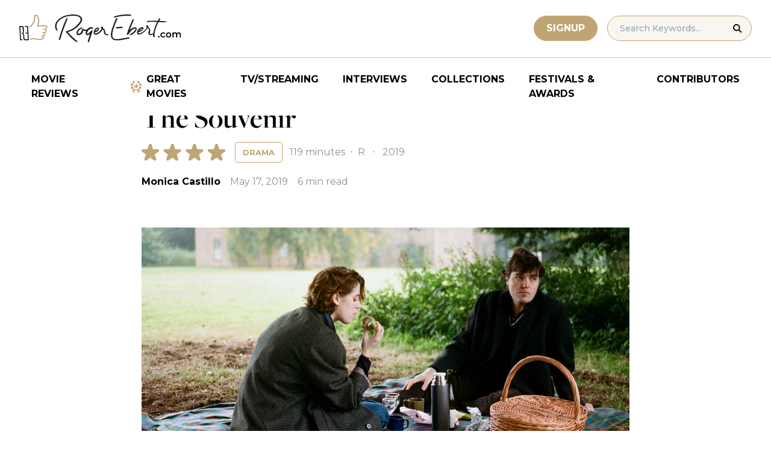

--- FILE ---
content_type: text/html; charset=UTF-8
request_url: https://www.rogerebert.com/reviews/the-souvenir-2019
body_size: 18393
content:
<!doctype html>
<html lang="en-US" prefix="og: https://ogp.me/ns#">
<head>
	<meta charset="UTF-8">
	<meta name="viewport" content="width=device-width, initial-scale=1, shrink-to-fit=no">

	
	<link rel="preconnect" href="https://fonts.googleapis.com">
	<link rel="preconnect" href="https://fonts.gstatic.com" crossorigin>
	<link rel="preconnect" href="https://use.typekit.net" crossorigin>
	<link rel="preconnect" href="https://p.typekit.net" crossorigin>
	<link href="https://fonts.googleapis.com/css2?family=Montserrat:ital,wght@0,100..900;1,100..900&display=swap" rel="stylesheet">

	<link media="screen" href="https://use.typekit.net/fdo4xio.css" rel="preload" as="style" onload="this.rel='stylesheet'">
	<meta content="Roger Ebert" name="application-name">
	<meta content="#FFFFFF" name="msapplication-TileColor">

		<!-- Google Tag Manager -->
	<script>(function(w,d,s,l,i){w[l]=w[l]||[];w[l].push({'gtm.start':
	new Date().getTime(),event:'gtm.js'});var f=d.getElementsByTagName(s)[0],
	j=d.createElement(s),dl=l!='dataLayer'?'&l='+l:'';j.async=true;j.src=
	'https://www.googletagmanager.com/gtm.js?id='+i+dl;f.parentNode.insertBefore(j,f);
	})(window,document,'script','dataLayer','GTM-T9HKKFWR');</script>
	<!-- End Google Tag Manager -->
	
		<!-- Advally Ads Custom Configuration -->
	<script type="text/javascript">document.pageTypeLabel="single-review";</script>

		<style>img:is([sizes="auto" i], [sizes^="auto," i]) { contain-intrinsic-size: 3000px 1500px }</style>
	
<!-- Social Warfare v4.5.6 https://warfareplugins.com - BEGINNING OF OUTPUT -->
<style>
	@font-face {
		font-family: "sw-icon-font";
		src:url("https://www.rogerebert.com/wp-content/plugins/social-warfare/assets/fonts/sw-icon-font.eot?ver=4.5.6");
		src:url("https://www.rogerebert.com/wp-content/plugins/social-warfare/assets/fonts/sw-icon-font.eot?ver=4.5.6#iefix") format("embedded-opentype"),
		url("https://www.rogerebert.com/wp-content/plugins/social-warfare/assets/fonts/sw-icon-font.woff?ver=4.5.6") format("woff"),
		url("https://www.rogerebert.com/wp-content/plugins/social-warfare/assets/fonts/sw-icon-font.ttf?ver=4.5.6") format("truetype"),
		url("https://www.rogerebert.com/wp-content/plugins/social-warfare/assets/fonts/sw-icon-font.svg?ver=4.5.6#1445203416") format("svg");
		font-weight: normal;
		font-style: normal;
		font-display:block;
	}
</style>
<!-- Social Warfare v4.5.6 https://warfareplugins.com - END OF OUTPUT -->


<!-- Search Engine Optimization by Rank Math - https://rankmath.com/ -->
<title>The Souvenir movie review &amp; film summary (2019) | Roger Ebert</title>
<meta name="description" content="With the combined efforts of Hogg, Swinton Byrne and Burke, The Souvenir recreates the sensation of riding an emotional coaster with an unstable partner."/>
<meta name="robots" content="follow, index, max-snippet:-1, max-video-preview:-1, max-image-preview:large"/>
<link rel="canonical" href="https://www.rogerebert.com/reviews/the-souvenir-2019" />
<meta property="og:locale" content="en_US" />
<meta property="og:type" content="article" />
<meta property="og:title" content="The Souvenir movie review &amp; film summary (2019) | Roger Ebert" />
<meta property="og:description" content="With the combined efforts of Hogg, Swinton Byrne and Burke, The Souvenir recreates the sensation of riding an emotional coaster with an unstable partner." />
<meta property="og:url" content="https://www.rogerebert.com/reviews/the-souvenir-2019" />
<meta property="og:site_name" content="Roger Ebert" />
<meta property="article:publisher" content="https://www.facebook.com/RogerEbert/" />
<meta property="article:section" content="Reviews" />
<meta property="fb:app_id" content="966242223397117" />
<meta property="og:image" content="https://www.rogerebert.com/wp-content/uploads/2024/03/The-Souvenir.jpg" />
<meta property="og:image:secure_url" content="https://www.rogerebert.com/wp-content/uploads/2024/03/The-Souvenir.jpg" />
<meta property="og:image:width" content="1200" />
<meta property="og:image:height" content="500" />
<meta property="og:image:alt" content="The Souvenir" />
<meta property="og:image:type" content="image/jpeg" />
<meta name="twitter:card" content="summary_large_image" />
<meta name="twitter:title" content="The Souvenir movie review &amp; film summary (2019) | Roger Ebert" />
<meta name="twitter:description" content="With the combined efforts of Hogg, Swinton Byrne and Burke, The Souvenir recreates the sensation of riding an emotional coaster with an unstable partner." />
<meta name="twitter:site" content="@ebertchicago" />
<meta name="twitter:creator" content="@ebertchicago" />
<meta name="twitter:image" content="https://www.rogerebert.com/wp-content/uploads/2024/03/The-Souvenir.jpg" />
<script type="application/ld+json" class="rank-math-schema">{"@context":"https://schema.org","@graph":[{"@type":"BreadcrumbList","@id":"https://www.rogerebert.com/reviews/the-souvenir-2019#breadcrumb","itemListElement":[{"@type":"ListItem","position":"1","item":{"@id":"https://www.rogerebert.com/reviews","name":"Reviews"}},{"@type":"ListItem","position":"2","item":{"@id":"https://www.rogerebert.com/reviews/the-souvenir-2019","name":"The Souvenir"}}]}]}</script>
<!-- /Rank Math WordPress SEO plugin -->

<link rel='dns-prefetch' href='//widget.justwatch.com' />
<!-- www.rogerebert.com is managing ads with Advanced Ads 2.0.14 – https://wpadvancedads.com/ --><script id="roger-ready">
			window.advanced_ads_ready=function(e,a){a=a||"complete";var d=function(e){return"interactive"===a?"loading"!==e:"complete"===e};d(document.readyState)?e():document.addEventListener("readystatechange",(function(a){d(a.target.readyState)&&e()}),{once:"interactive"===a})},window.advanced_ads_ready_queue=window.advanced_ads_ready_queue||[];		</script>
		<link rel='stylesheet' id='social-warfare-block-css-css' href='https://www.rogerebert.com/wp-content/plugins/social-warfare/assets/js/post-editor/dist/blocks.style.build.css?ver=6.8.2' type='text/css' media='all' />
<style id='classic-theme-styles-inline-css' type='text/css'>
/*! This file is auto-generated */
.wp-block-button__link{color:#fff;background-color:#32373c;border-radius:9999px;box-shadow:none;text-decoration:none;padding:calc(.667em + 2px) calc(1.333em + 2px);font-size:1.125em}.wp-block-file__button{background:#32373c;color:#fff;text-decoration:none}
</style>
<style id='global-styles-inline-css' type='text/css'>
:root{--wp--preset--aspect-ratio--square: 1;--wp--preset--aspect-ratio--4-3: 4/3;--wp--preset--aspect-ratio--3-4: 3/4;--wp--preset--aspect-ratio--3-2: 3/2;--wp--preset--aspect-ratio--2-3: 2/3;--wp--preset--aspect-ratio--16-9: 16/9;--wp--preset--aspect-ratio--9-16: 9/16;--wp--preset--color--black: #000000;--wp--preset--color--cyan-bluish-gray: #abb8c3;--wp--preset--color--white: #ffffff;--wp--preset--color--pale-pink: #f78da7;--wp--preset--color--vivid-red: #cf2e2e;--wp--preset--color--luminous-vivid-orange: #ff6900;--wp--preset--color--luminous-vivid-amber: #fcb900;--wp--preset--color--light-green-cyan: #7bdcb5;--wp--preset--color--vivid-green-cyan: #00d084;--wp--preset--color--pale-cyan-blue: #8ed1fc;--wp--preset--color--vivid-cyan-blue: #0693e3;--wp--preset--color--vivid-purple: #9b51e0;--wp--preset--color--primary-light: #F8F6F1;--wp--preset--color--primary-grey: #CCCCCC;--wp--preset--color--primary-gold: #C0A574;--wp--preset--color--secondary-bronze: #945B48;--wp--preset--gradient--vivid-cyan-blue-to-vivid-purple: linear-gradient(135deg,rgba(6,147,227,1) 0%,rgb(155,81,224) 100%);--wp--preset--gradient--light-green-cyan-to-vivid-green-cyan: linear-gradient(135deg,rgb(122,220,180) 0%,rgb(0,208,130) 100%);--wp--preset--gradient--luminous-vivid-amber-to-luminous-vivid-orange: linear-gradient(135deg,rgba(252,185,0,1) 0%,rgba(255,105,0,1) 100%);--wp--preset--gradient--luminous-vivid-orange-to-vivid-red: linear-gradient(135deg,rgba(255,105,0,1) 0%,rgb(207,46,46) 100%);--wp--preset--gradient--very-light-gray-to-cyan-bluish-gray: linear-gradient(135deg,rgb(238,238,238) 0%,rgb(169,184,195) 100%);--wp--preset--gradient--cool-to-warm-spectrum: linear-gradient(135deg,rgb(74,234,220) 0%,rgb(151,120,209) 20%,rgb(207,42,186) 40%,rgb(238,44,130) 60%,rgb(251,105,98) 80%,rgb(254,248,76) 100%);--wp--preset--gradient--blush-light-purple: linear-gradient(135deg,rgb(255,206,236) 0%,rgb(152,150,240) 100%);--wp--preset--gradient--blush-bordeaux: linear-gradient(135deg,rgb(254,205,165) 0%,rgb(254,45,45) 50%,rgb(107,0,62) 100%);--wp--preset--gradient--luminous-dusk: linear-gradient(135deg,rgb(255,203,112) 0%,rgb(199,81,192) 50%,rgb(65,88,208) 100%);--wp--preset--gradient--pale-ocean: linear-gradient(135deg,rgb(255,245,203) 0%,rgb(182,227,212) 50%,rgb(51,167,181) 100%);--wp--preset--gradient--electric-grass: linear-gradient(135deg,rgb(202,248,128) 0%,rgb(113,206,126) 100%);--wp--preset--gradient--midnight: linear-gradient(135deg,rgb(2,3,129) 0%,rgb(40,116,252) 100%);--wp--preset--font-size--small: 16px;--wp--preset--font-size--medium: 20px;--wp--preset--font-size--large: 30px;--wp--preset--font-size--x-large: 44px;--wp--preset--spacing--20: 0.44rem;--wp--preset--spacing--30: 0.67rem;--wp--preset--spacing--40: 1rem;--wp--preset--spacing--50: 1.5rem;--wp--preset--spacing--60: 2.25rem;--wp--preset--spacing--70: 3.38rem;--wp--preset--spacing--80: 5.06rem;--wp--preset--shadow--natural: 6px 6px 9px rgba(0, 0, 0, 0.2);--wp--preset--shadow--deep: 12px 12px 50px rgba(0, 0, 0, 0.4);--wp--preset--shadow--sharp: 6px 6px 0px rgba(0, 0, 0, 0.2);--wp--preset--shadow--outlined: 6px 6px 0px -3px rgba(255, 255, 255, 1), 6px 6px rgba(0, 0, 0, 1);--wp--preset--shadow--crisp: 6px 6px 0px rgba(0, 0, 0, 1);}:where(.is-layout-flex){gap: 0.5em;}:where(.is-layout-grid){gap: 0.5em;}body .is-layout-flex{display: flex;}.is-layout-flex{flex-wrap: wrap;align-items: center;}.is-layout-flex > :is(*, div){margin: 0;}body .is-layout-grid{display: grid;}.is-layout-grid > :is(*, div){margin: 0;}:where(.wp-block-columns.is-layout-flex){gap: 2em;}:where(.wp-block-columns.is-layout-grid){gap: 2em;}:where(.wp-block-post-template.is-layout-flex){gap: 1.25em;}:where(.wp-block-post-template.is-layout-grid){gap: 1.25em;}.has-black-color{color: var(--wp--preset--color--black) !important;}.has-cyan-bluish-gray-color{color: var(--wp--preset--color--cyan-bluish-gray) !important;}.has-white-color{color: var(--wp--preset--color--white) !important;}.has-pale-pink-color{color: var(--wp--preset--color--pale-pink) !important;}.has-vivid-red-color{color: var(--wp--preset--color--vivid-red) !important;}.has-luminous-vivid-orange-color{color: var(--wp--preset--color--luminous-vivid-orange) !important;}.has-luminous-vivid-amber-color{color: var(--wp--preset--color--luminous-vivid-amber) !important;}.has-light-green-cyan-color{color: var(--wp--preset--color--light-green-cyan) !important;}.has-vivid-green-cyan-color{color: var(--wp--preset--color--vivid-green-cyan) !important;}.has-pale-cyan-blue-color{color: var(--wp--preset--color--pale-cyan-blue) !important;}.has-vivid-cyan-blue-color{color: var(--wp--preset--color--vivid-cyan-blue) !important;}.has-vivid-purple-color{color: var(--wp--preset--color--vivid-purple) !important;}.has-black-background-color{background-color: var(--wp--preset--color--black) !important;}.has-cyan-bluish-gray-background-color{background-color: var(--wp--preset--color--cyan-bluish-gray) !important;}.has-white-background-color{background-color: var(--wp--preset--color--white) !important;}.has-pale-pink-background-color{background-color: var(--wp--preset--color--pale-pink) !important;}.has-vivid-red-background-color{background-color: var(--wp--preset--color--vivid-red) !important;}.has-luminous-vivid-orange-background-color{background-color: var(--wp--preset--color--luminous-vivid-orange) !important;}.has-luminous-vivid-amber-background-color{background-color: var(--wp--preset--color--luminous-vivid-amber) !important;}.has-light-green-cyan-background-color{background-color: var(--wp--preset--color--light-green-cyan) !important;}.has-vivid-green-cyan-background-color{background-color: var(--wp--preset--color--vivid-green-cyan) !important;}.has-pale-cyan-blue-background-color{background-color: var(--wp--preset--color--pale-cyan-blue) !important;}.has-vivid-cyan-blue-background-color{background-color: var(--wp--preset--color--vivid-cyan-blue) !important;}.has-vivid-purple-background-color{background-color: var(--wp--preset--color--vivid-purple) !important;}.has-black-border-color{border-color: var(--wp--preset--color--black) !important;}.has-cyan-bluish-gray-border-color{border-color: var(--wp--preset--color--cyan-bluish-gray) !important;}.has-white-border-color{border-color: var(--wp--preset--color--white) !important;}.has-pale-pink-border-color{border-color: var(--wp--preset--color--pale-pink) !important;}.has-vivid-red-border-color{border-color: var(--wp--preset--color--vivid-red) !important;}.has-luminous-vivid-orange-border-color{border-color: var(--wp--preset--color--luminous-vivid-orange) !important;}.has-luminous-vivid-amber-border-color{border-color: var(--wp--preset--color--luminous-vivid-amber) !important;}.has-light-green-cyan-border-color{border-color: var(--wp--preset--color--light-green-cyan) !important;}.has-vivid-green-cyan-border-color{border-color: var(--wp--preset--color--vivid-green-cyan) !important;}.has-pale-cyan-blue-border-color{border-color: var(--wp--preset--color--pale-cyan-blue) !important;}.has-vivid-cyan-blue-border-color{border-color: var(--wp--preset--color--vivid-cyan-blue) !important;}.has-vivid-purple-border-color{border-color: var(--wp--preset--color--vivid-purple) !important;}.has-vivid-cyan-blue-to-vivid-purple-gradient-background{background: var(--wp--preset--gradient--vivid-cyan-blue-to-vivid-purple) !important;}.has-light-green-cyan-to-vivid-green-cyan-gradient-background{background: var(--wp--preset--gradient--light-green-cyan-to-vivid-green-cyan) !important;}.has-luminous-vivid-amber-to-luminous-vivid-orange-gradient-background{background: var(--wp--preset--gradient--luminous-vivid-amber-to-luminous-vivid-orange) !important;}.has-luminous-vivid-orange-to-vivid-red-gradient-background{background: var(--wp--preset--gradient--luminous-vivid-orange-to-vivid-red) !important;}.has-very-light-gray-to-cyan-bluish-gray-gradient-background{background: var(--wp--preset--gradient--very-light-gray-to-cyan-bluish-gray) !important;}.has-cool-to-warm-spectrum-gradient-background{background: var(--wp--preset--gradient--cool-to-warm-spectrum) !important;}.has-blush-light-purple-gradient-background{background: var(--wp--preset--gradient--blush-light-purple) !important;}.has-blush-bordeaux-gradient-background{background: var(--wp--preset--gradient--blush-bordeaux) !important;}.has-luminous-dusk-gradient-background{background: var(--wp--preset--gradient--luminous-dusk) !important;}.has-pale-ocean-gradient-background{background: var(--wp--preset--gradient--pale-ocean) !important;}.has-electric-grass-gradient-background{background: var(--wp--preset--gradient--electric-grass) !important;}.has-midnight-gradient-background{background: var(--wp--preset--gradient--midnight) !important;}.has-small-font-size{font-size: var(--wp--preset--font-size--small) !important;}.has-medium-font-size{font-size: var(--wp--preset--font-size--medium) !important;}.has-large-font-size{font-size: var(--wp--preset--font-size--large) !important;}.has-x-large-font-size{font-size: var(--wp--preset--font-size--x-large) !important;}
:where(.wp-block-post-template.is-layout-flex){gap: 1.25em;}:where(.wp-block-post-template.is-layout-grid){gap: 1.25em;}
:where(.wp-block-columns.is-layout-flex){gap: 2em;}:where(.wp-block-columns.is-layout-grid){gap: 2em;}
:root :where(.wp-block-pullquote){font-size: 1.5em;line-height: 1.6;}
</style>
<style id='dominant-color-styles-inline-css' type='text/css'>
img[data-dominant-color]:not(.has-transparency) { background-color: var(--dominant-color); }
</style>
<link rel='stylesheet' id='main-css-css' href='https://www.rogerebert.com/wp-content/themes/roger-ebert/dist/css/main.min.css?ver=1764731873' type='text/css' media='' />
<link rel='stylesheet' id='social_warfare-css' href='https://www.rogerebert.com/wp-content/plugins/social-warfare/assets/css/style.min.css?ver=4.5.6' type='text/css' media='all' />
<script type="text/javascript" src="https://www.rogerebert.com/wp-includes/js/jquery/jquery.min.js?ver=latest" id="jquery-js"></script>
<script type="text/javascript" src="https://www.rogerebert.com/wp-content/mu-plugins/roger-ebert/template/custom-facets/custom-facet.js?ver=1764731852" id="custom-facet-js-js"></script>
<script type="text/javascript" id="advanced-ads-advanced-js-js-extra">
/* <![CDATA[ */
var advads_options = {"blog_id":"1","privacy":{"enabled":false,"state":"not_needed"}};
/* ]]> */
</script>
<script type="text/javascript" src="https://www.rogerebert.com/wp-content/plugins/advanced-ads/public/assets/js/advanced.min.js?ver=2.0.14" id="advanced-ads-advanced-js-js"></script>
<script type="text/javascript" id="advanced_ads_pro/visitor_conditions-js-extra">
/* <![CDATA[ */
var advanced_ads_pro_visitor_conditions = {"referrer_cookie_name":"advanced_ads_pro_visitor_referrer","referrer_exdays":"365","page_impr_cookie_name":"advanced_ads_page_impressions","page_impr_exdays":"3650"};
/* ]]> */
</script>
<script type="text/javascript" src="https://www.rogerebert.com/wp-content/plugins/advanced-ads-pro/modules/advanced-visitor-conditions/inc/conditions.min.js?ver=3.0.4" id="advanced_ads_pro/visitor_conditions-js"></script>
<link rel='shortlink' href='https://www.rogerebert.com/?p=81477' />
<meta name="generator" content="dominant-color-images 1.2.0">
<meta name="generator" content="performance-lab 4.0.0; plugins: dominant-color-images, speculation-rules, webp-uploads">
<meta name="generator" content="webp-uploads 2.6.0">
<script type="text/javascript">
		var advadsCfpQueue = [];
		var advadsCfpAd = function( adID ){
			if ( 'undefined' == typeof advadsProCfp ) { advadsCfpQueue.push( adID ) } else { advadsProCfp.addElement( adID ) }
		};
		</script>
				
    <script type="application/ld+json">
    {
      "@context": "https://schema.org",
      "@graph": [
        {
          "@type": "Review",
          "url": "https://www.rogerebert.com/reviews/the-souvenir-2019",
          "name": "The Souvenir",
          "description": "&lt;p&gt;With the combined efforts of Hogg, Swinton Byrne and Burke, The Souvenir recreates the sensation of riding an emotional coaster with an unstable partner.&lt;/p&gt;",
          "itemReviewed": {
            "@type": "Movie",
            "name": "The Souvenir",
            "image": {
              "@type": "ImageObject",
              "representativeOfPage": true,
              "url": "https://www.rogerebert.com/wp-content/uploads/2024/08/The-Souvenir-jpg.webp",
              "width": "674",
              "height": "1000"
            },
            "duration": "PT119M",
            "dateCreated": "2019-05-17",
            "actor": [{"@type":"Person","name":"Honor Swinton Byrne"},{"@type":"Person","name":"Tom Burke"},{"@type":"Person","name":"Jack McMullen"},{"@type":"Person","name":"Tilda Swinton"},{"@type":"Person","name":"Jaygann Ayeh"},{"@type":"Person","name":"Ariane Labed"},{"@type":"Person","name":"Richard Ayoade"}],
            "director": {"@type":"Person","name":"Joanna Hogg"},
            "productionCompany": { "@type": "Organization", "name": "" }
          },
          "author": {
            "@type": "Person",
            "name": "Monica Castillo",
            "sameAs": "https://www.rogerebert.com/contributors/monica-castillo"
          },
          "publisher": {
            "@type": "Organization",
            "name": "Roger Ebert",
            "sameAs": "https://www.rogerebert.com"
          },
          "datePublished": "2019-05-17",
		  "inLanguage": "English", 
		  "reviewBody": "I imagine that Joanna Hogg\u2019s \u201cThe Souvenir\u201d plays differently depending on your experience. From its Sundance premiere, I heard grumblings about its main character, Julie (Honor Swinton Byrne), and the frustrations some felt with her decision to stay in a clearly toxic relationship. For me, \u201cThe Souvenir\u201d is perhaps the most empathetic movie to capture that kind of bad romance, the way it seeps into every aspect of your life, the way it changes your behavior, how you hold onto the memories of good times when things get rough and how after it ends, you're a changed person. In Hogg\u2019s semi-autobiographical movie, Julie is an aspiring film student who wants to tell stories outside her rarified privilege. By chance at a party one night, she strikes up a conversation with Anthony (Tom Burke), a mysterious and slightly older employee at the Foreign Office. He takes a great interest in her, challenges her ideas and courts her with letters that make her smile. Anthony introduces Julie to art, gives her movie recommendations and takes her out to fancy dinner clubs. He seamlessly becomes a part of her daily life and moves in with her. For Julie, it\u2019s an idyllic whirlwind romance, until one night when she notices bruises on her lover\u2019s arm. Anthony waves off her worries, but soon, more telltale signs begin to show. He constantly asks her for money, his absences grow longer and his behavior becomes more erratic. One of his friends eventually asks Julie what\u2019s she\u2019s doing dating a heroin addict. Their romance starts to cracks but doesn\u2019t break. She still loves him and stays by his side when he goes through withdrawals and waits for him through the night until he wanders back to her. Throughout Joanna Hogg\u2019s previous films,&nbsp;\u201cUnrelated,\u201d \u201cArchipelago\u201d and \u201cExhibition,\u201d the characters are mostly privileged, repressed members of British families who feel their way around emotions without ever verbally acknowledging them. Her stories take place in gorgeous, architecturally rich spaces or off at an idyllic vacation. Often she places her camera far from her characters\u2019 faces to watch scenes play out from a distance, somewhat alienating the viewer from whatever inner turmoil is roiling within these people. Despite these characters\u2019 material comforts and beautiful surroundings, there\u2019s always a profound layer of vulnerability and insecurity in Hogg\u2019s characters. \u201cThe Souvenir\u201d tops them all, in part because Swinton Byrne wears Julie\u2019s vulnerability and insecurity as plainly as she if had put on a winter coat in summer. She gives a tremendous performance, balancing her character\u2019s anxiety, her crumbling focus on school and her steadfast resolve to be there for Anthony with varying degrees of success before the next outburst. Without spelling it out, the movie touches on how important one&nbsp;feels when helping the person you love, the exhilaration of finding someone who understands you for the first time and the crushing realization that you might be out of your depth with his problems. Burke\u2019s enigmatic work is just as remarkable as his co-star\u2019s. He effortlessly keeps an air of mystery to Anthony but makes it subtly apparent why he has such a hold on Julie. Anthony lavishes attention on her and takes her seriously in ways her parents and teachers won\u2019t. He listens to her intently, yet only rarely gives her the approval she so craves. He pulls her away from her work and friends and openly manipulates her emotions. But once they embrace, her frustration with him melts away, and their warped relationship cycle begins anew. &nbsp; Not every shot in \u201cThe Souvenir\u201d is in sequential order, and there are sporadic flashes to the countryside and the couple\u2019s trip to Venice sprinkled throughout the narrative. The countryside is where Julie\u2019s parents live, and it\u2019s where her mind goes to when she\u2019s working out thoughts. Her voice is her own in these interstitial scenes, unaffected by Anthony\u2019s influence. Venice marked the beginning of the end of the couple\u2019s happier times. At the start of their visit, she\u2019s stressed and crying, and later, when dressed up and heading to the opera, they walk up a flight of stairs separately, with Julie following Anthony rather than beside him, their unequal relationship dynamic rendered as gorgeously as a magazine perfume ad. Yet, in between these painful moments, there are moments of affection and passion, and those seemingly random shots of Venice become the memories she uses to justify staying in the relationship. As with Hogg\u2019s previous work, her architectural eye perfectly frames the tragedy in all its different stages. Most of the drama unravels in Julie\u2019s flat, a small but light-filled space that becomes overwhelmed by Anthony\u2019s moody presence. His fondness for dark suits and a floor length deep navy coat contrasts against Julie's pastel wardrobe. The mirrors in Julie\u2019s flat and in the hotel room in Venice act like Hogg\u2019s reflection on her past self, an understanding gaze that only comes with experience and time. David Raedeker\u2019s cinematography has a soft quality to it, as if the movie itself were a kind of memory that\u2019s no longer as sharp as it once was. Most of the eclectic soundtrack are new wave staples about love, like the Psychedelic Furs\u2019 \u201cLove My Way,\u201d a reference to the story\u2019s \u201880s setting and Julie\u2019s hopeful mood about this new romance in her life. On my rewatch of \u201cThe Souvenir,\u201d I paid more attention to Tilda Swinton\u2019s supporting performance opposite her daughter. Fittingly, she plays her mom in the movie as well. On-screen, they share Hogg\u2019s trademark stifled relationship, in which Julie doesn\u2019t appreciate her mother\u2019s concerns for her but neither does she feel secure enough to tell her about her older boyfriend\u2019s heroin addiction. There\u2019s a tender scene near the end of the movie where the two women are up late waiting for Anthony, and Swinton\u2019s character sends her daughter to bed saying she\u2019ll wait for him in Julie\u2019s place. Julie\u2019s mom then sits on her bed with the lights on and a sorry stare. She had given her child everything and still fusses over her as a grown-up, yet she couldn\u2019t protect her from this particular brand of heartbreak. To steal a quote from \u201cBoJack Horseman,\u201d \u201cWhen you look at someone through rose-colored glasses, all the red flags just look like flags.\u201d With the combined efforts of Hogg, Swinton Byrne and Burke, \u201cThe Souvenir\u201d recreates the sensation of riding an emotional roller coaster with an unstable partner: the dizzying highs, the free-falling lows and the unpredictable sharp turns that can be either terrifying or thrilling. The title of the movie comes from Jean-Honor\u00e9 Fragonard\u2019s painting that\u2019s featured heavily throughout Julie and Anthony\u2019s doomed affair, but \u201cThe Souvenir\u201d doubles as a reference to the unseen but still painful bruises you can get with a relationship as rocky as theirs. Some days, I miss those rose-colored glasses, but I have the bruises to remind me why I took them off in the first place.",
          "reviewRating": {
            "@type": "Rating",
            "ratingValue": 4,
            "bestRating": 4,
            "worstRating": 0
          }
        }
      ]
    }
    </script>
    <meta name="generator" content="speculation-rules 1.6.0">
<script async src="https://securepubads.g.doubleclick.net/tag/js/gpt.js"></script>

<script type="text/javascript" id="AdvallyRules" src="https://cdn.adligature.com/rogerebert.com/prod/rules.js" async defer></script>
<link rel="stylesheet" type="text/css" id="AdvallyStyles" href="https://cdn.adligature.com/rogerebert.com/prod/rules.css"></link>

<script type="text/javascript">
// Handle LazyLoaded content including ads
document.addEventListener('facetwp-loaded', function(e) {
	advally.scanNew(); 
});
	
// Set custom targeting for page
var advally = advally || {};
advally.cmd = advally.cmd || [];
advally.cmd.push(function() {
  advally.Page.setTargeting('wp-page', document.pageTypeLabel);
});
</script>
<link rel="icon" href="https://www.rogerebert.com/wp-content/uploads/2024/07/cropped-favicon-196x196-1-32x32.png" sizes="32x32" />
<link rel="icon" href="https://www.rogerebert.com/wp-content/uploads/2024/07/cropped-favicon-196x196-1-192x192.png" sizes="192x192" />
<link rel="apple-touch-icon" href="https://www.rogerebert.com/wp-content/uploads/2024/07/cropped-favicon-196x196-1-180x180.png" />
<meta name="msapplication-TileImage" content="https://www.rogerebert.com/wp-content/uploads/2024/07/cropped-favicon-196x196-1-270x270.png" />
</head>

<body class="wp-singular review-template-default single single-review postid-81477 wp-theme-roger-ebert no-sidebar">
<!-- Google Tag Manager (noscript) -->
<noscript><iframe src="https://www.googletagmanager.com/ns.html?id=GTM-T9HKKFWR"
height="0" width="0" style="display:none;visibility:hidden"></iframe></noscript>
<!-- End Google Tag Manager (noscript) -->
<div id="page" class="site">

	<header id="masthead" class="site-header fixed w-full bg-white top-0 left-0 right-0 menu-top z-50">
		<div class="border-b border-[#cccccc] border-solid max-w-full w-full">
			<div class="max-w-[1440px] m-auto flex p-6 sm:px-8 justify-between items-center">
				<a href="https://www.rogerebert.com" rel="home" class="w-[200px] sm:w-[270px]" aria-label="Roger Ebert homepage">
					<img width="270" height="47" fetchpriority="high" src="https://www.rogerebert.com/wp-content/themes/roger-ebert/source/images/roger-ebert-logo.svg" alt="Roger Ebert Logo">
				</a>
				<a href="/search" class="ml-auto mr-0 sm:mr-5 block lg:hidden" aria-label="Site search">
					<img width="21" height="21" fetchpriority="high" src="https://www.rogerebert.com/wp-content/themes/roger-ebert/source/images/search-thin.svg" alt="Search Icon">
				</a>
								<a href="/prime" class="gold-button lg:ml-auto mr-2 lg:mr-4 hidden sm:block">
					Signup
				</a>
								<form action="/search" method="get" accept-charset="UTF-8" class="relative hidden lg:block">
	<label for="search" class="sr-only">Search in https://www.rogerebert.com</label>
	<input type="text" placeholder="Search Keywords..." name="q" id="search" class="px-5 bg-primary-light text-sm py-2.5 border border-primary-gold montserrat-500 rounded-full text-base" value="" />
	<input type="image" class="absolute right-4 top-3.5" alt="Search" src="https://www.rogerebert.com/wp-content/themes/roger-ebert/source/images/search-icon.svg" />
</form>
				<div class="mobile-menu overflow-hidden visible w-10 relative h-5 flex items-center justify-end cursor-pointer xl:invisible xl:w-0">
					<span></span>
				</div>
			</div>
		</div>

		<nav id="site-navigation" class="main-navigation fixed bg-white w-full left-0 right-0 top-24 m-auto flex px-2 xl:px-8 py-4 justify-center items-center invisible opacity-0 bottom-0 right-2/4  top-[84px] sm:top-[96px] xl:absolue xl:bottom-auto xl:right-auto xl:visible xl:opacity-100">
			<div class="menu-primary-menu-container"><ul id="primary-menu" class="menu"><li id="menu-item-214879" class="menu-item menu-item-type-custom menu-item-object-custom menu-item-214879"><a href="/reviews">Movie Reviews</a></li>
<li id="menu-item-214880" class="great-movies menu-item menu-item-type-custom menu-item-object-custom menu-item-214880"><a href="/great-movies">Great Movies</a></li>
<li id="menu-item-214881" class="menu-item menu-item-type-custom menu-item-object-custom menu-item-214881"><a href="/streaming">TV/Streaming</a></li>
<li id="menu-item-214882" class="menu-item menu-item-type-custom menu-item-object-custom menu-item-214882"><a href="/interviews">Interviews</a></li>
<li id="menu-item-214883" class="menu-item menu-item-type-custom menu-item-object-custom menu-item-214883"><a href="/collections">Collections</a></li>
<li id="menu-item-214884" class="menu-item menu-item-type-custom menu-item-object-custom menu-item-214884"><a href="/festivals-and-awards">Festivals &#038; Awards</a></li>
<li id="menu-item-214885" class="menu-item menu-item-type-custom menu-item-object-custom menu-item-214885"><a href="/contributors">Contributors</a></li>
</ul></div>		</nav>

	</header>

	<div id="content" class="site-content">
		<div class="row">

		
		<!-- Advally Ad -->
		<div class="roger-top-leaderboard" id="roger-3559947745"><div class="AdvallyContainer"><div class="AdvallyTag v2 HeaderLeaderboard"></div></div></div>
<div id="primary" class="content-area col-8">
	<main id="main" class="site-main">
		<header class="page-header m-auto max-w-[1440px] px-6 sm:px-8 flex flex-col justify-center md:grid md:grid-cols-12">
			<div class="pt-8 pb-6 xl:pt-12 sm:pt-12 sm:pb-9 xl:pb-14 col-start-1 col-end-13 lg:col-start-3 lg:col-end-11">
				<nav aria-label="breadcrumbs" class="rank-math-breadcrumb"><p><a href="https://www.rogerebert.com/reviews">Reviews</a></p></nav><h1 class="page-title mt-2 text-4xl sm:text-5xl sm:mt-3">The Souvenir</h1>				<div class="flex items-center justify-start mt-3 sm:mt-4 mb-2 flex-wrap">
					<div class="flex justify-start items-center mr-3 sm:mr-4">
	<div class="star-box">
		<img src="https://www.rogerebert.com/wp-content/themes/roger-ebert/source/images/stars-fill.svg" alt="star rating" class="h-7 filled star40">
		<img height="28" width="139" src="https://www.rogerebert.com/wp-content/themes/roger-ebert/source/images/stars.svg" alt="star rating" class="h-7">
	</div>
</div>
					<a href="https://www.rogerebert.com/genre/drama" class="px-2 sm:px-3 text-xs montserrat-700 py-[4px] sm:py-2 border border-primary-gold rounded text-primary-gold sm:text-[13px] uppercase transition-colors hover:bg-primary-gold hover:text-white">Drama</a><div class="ml-2 sm:ml-3 text-meta-grey text-xs sm:text-base sm:w-auto font-heading-sans">						119 minutes
												<span class="mx-1 sm:x-2"> ‧ </span>R												<span class="mx-1 sm:mx-2"> ‧ </span>2019						</div>				</div>
				<div class="flex items-center mt-3 sm:mt-5 flex-wrap text-sm sm:text-base">
					<div class="flex items-center mb-3 sm:mb-0 mr-4 w-full sm:w-auto text-black font-bold font-heading-sans">
						<a href="https://www.rogerebert.com/contributors/monica-castillo">Monica Castillo</a>					</div>
					<div class="font-heading-sans text-meta-grey">
						May 17, 2019					</div>
					<div class="font-heading-sans text-meta-grey ml-4">
						6 min read					</div>
									</div>
			</div>
		</header>
		<section class="m-auto max-w-[1440px] px-6 sm:px-8 flex flex-col justify-center md:grid md:grid-cols-12">
			<div class="col-start-1 col-end-13 lg:col-start-3 lg:col-end-11">
				<div class="mt-2 mb-6 md:mb-12 lg:mb-20">
					<div class="mb-4"><img width="1200" height="500" src="https://www.rogerebert.com/wp-content/uploads/2024/03/The-Souvenir.jpg" class="attachment-large size-large wp-post-image" alt="" decoding="async" fetchpriority="high" srcset="https://www.rogerebert.com/wp-content/uploads/2024/03/The-Souvenir.jpg 1200w, https://www.rogerebert.com/wp-content/uploads/2024/03/The-Souvenir-768x320.jpg 768w" sizes="(max-width: 1200px) 100vw, 1200px" /></div>					
<article id="post-81477" class="post-81477 review type-review status-publish has-post-thumbnail hentry category-reviews">
	<div class="entry-content text-lg sm:text-xl leading-7 sm:leading-8 mb-7 sm:mb-9">
				<div class="roger-review-inline-1-2" style="float: left;" id="roger-3087740992"><!--
<div id="ReviewInlineVideo" style="max-width: 600px; justify-content: center; display: flex; margin: 0px auto;"></div>
-->
<div id="ReviewInlineVideoContainer" style="justify-content: center; display: flex; aspect-ratio: 16/9.5; ">
	<div id="ReviewInlineVideo" style="width: 100%;">
		
	</div>
</div>
<style>
	#ReviewInlineVideoContainer {
		width: 380px;
		margin: 0 20px 10px 0; 
	}
	@media (max-width: 680px) {
		.roger-post-inline-1 {
			float: none !important;
		}
		#PostInlineVideoContainer {
			width: 100%;
			margin-left: auto; 
			margin-right: auto; 
		}
	}

</style></div><p>I imagine that <a href="/cast-and-crew/joanna-hogg">Joanna Hogg</a>’s “The Souvenir” plays differently depending on your experience. From its Sundance premiere, I heard grumblings about its main character, Julie (<a href="/cast-and-crew/honor-swinton-byrne">Honor Swinton Byrne</a>), and the frustrations some felt with her decision to stay in a clearly toxic relationship. For me, “The Souvenir” is perhaps the most empathetic movie to capture that kind of bad romance, the way it seeps into every aspect of your life, the way it changes your behavior, how you hold onto the memories of good times when things get rough and how after it ends, you&#8217;re a changed person.</p>
<p>In Hogg’s <a href="https://www.filmcomment.com/article/i-know-where-im-going/" target="_blank" rel="noopener">semi-autobiographical movie</a>, Julie is an aspiring film student who wants to tell stories outside her rarified privilege. By chance at a party one night, she strikes up a conversation with Anthony (<a href="/cast-and-crew/tom-burke">Tom Burke</a>), a mysterious and slightly older employee at the Foreign Office. He takes a great interest in her, challenges her ideas and courts her with letters that make her smile. Anthony introduces Julie to art, gives her movie recommendations and takes her out to fancy dinner clubs. He seamlessly becomes a part of her daily life and moves in with her. For Julie, it’s an idyllic whirlwind romance, until one night when she notices bruises on her lover’s arm. Anthony waves off her worries, but soon, more telltale signs begin to show. He constantly asks her for money, his absences grow longer and his behavior becomes more erratic. One of his friends eventually asks Julie what’s she’s doing dating a heroin addict. Their romance starts to cracks but doesn’t break. She still loves him and stays by his side when he goes through withdrawals and waits for him through the night until he wanders back to her. </p><div class="roger-review-inline-2-2" id="roger-4066687529"><div class="AdvallyContainer"><div class="AdvallyTag v2 ContentInlineBanner"></div></div></div>
<p>Throughout Joanna Hogg’s previous films,&nbsp;“Unrelated,” “Archipelago” and “<a href="/reviews/exhibition-1975">Exhibition</a>,” the characters are mostly privileged, repressed members of British families who feel their way around emotions without ever verbally acknowledging them. Her stories take place in gorgeous, architecturally rich spaces or off at an idyllic vacation. Often she places her camera far from her characters’ faces to watch scenes play out from a distance, somewhat alienating the viewer from whatever inner turmoil is roiling within these people. Despite these characters’ material comforts and beautiful surroundings, there’s always a profound layer of vulnerability and insecurity in Hogg’s characters. </p>
<p>“The Souvenir” tops them all, in part because Swinton Byrne wears Julie’s vulnerability and insecurity as plainly as she if had put on a winter coat in summer. She gives a tremendous performance, balancing her character’s anxiety, her crumbling focus on school and her steadfast resolve to be there for Anthony with varying degrees of success before the next outburst. Without spelling it out, the movie touches on how important one&nbsp;feels when helping the person you love, the exhilaration of finding someone who understands you for the first time and the crushing realization that you might be out of your depth with his problems. Burke’s enigmatic work is just as remarkable as his co-star’s. He effortlessly keeps an air of mystery to Anthony but makes it subtly apparent why he has such a hold on Julie. Anthony lavishes attention on her and takes her seriously in ways her parents and teachers won’t. He listens to her intently, yet only rarely gives her the approval she so craves. He pulls her away from her work and friends and openly manipulates her emotions. But once they embrace, her frustration with him melts away, and their warped relationship cycle begins anew. &nbsp;</p><div class="roger-review-inline-2-2" id="roger-1743727772"><div class="AdvallyContainer"><div class="AdvallyTag v2 ContentInlineBanner"></div></div></div>
<p>Not every shot in “The Souvenir” is in sequential order, and there are sporadic flashes to the countryside and the couple’s trip to Venice sprinkled throughout the narrative. The countryside is where Julie’s parents live, and it’s where her mind goes to when she’s working out thoughts. Her voice is her own in these interstitial scenes, unaffected by Anthony’s influence. Venice marked the beginning of the end of the couple’s happier times. At the start of their visit, she’s stressed and crying, and later, when dressed up and heading to the opera, they walk up a flight of stairs separately, with Julie following Anthony rather than beside him, their unequal relationship dynamic rendered as gorgeously as a magazine perfume ad. Yet, in between these painful moments, there are moments of affection and passion, and those seemingly random shots of Venice become the memories she uses to justify staying in the relationship. </p>
<p>As with Hogg’s previous work, her architectural eye perfectly frames the tragedy in all its different stages. Most of the drama unravels in Julie’s flat, a small but light-filled space that becomes overwhelmed by Anthony’s moody presence. His fondness for dark suits and a floor length deep navy coat contrasts against Julie&#8217;s pastel wardrobe. The mirrors in Julie’s flat and in the hotel room in Venice act like Hogg’s reflection on her past self, an understanding gaze that only comes with experience and time. <a href="/cast-and-crew/david-raedeker">David Raedeker</a>’s cinematography has a soft quality to it, as if the movie itself were a kind of memory that’s no longer as sharp as it once was. Most of the eclectic soundtrack are new wave staples about love, like the Psychedelic Furs’ “Love My Way,” a reference to the story’s ‘80s setting and Julie’s hopeful mood about this new romance in her life. </p><div class="roger-review-inline-2-2" id="roger-3450865690"><div class="AdvallyContainer"><div class="AdvallyTag v2 ContentInlineBanner"></div></div></div>
<p>On my rewatch of “The Souvenir,” I paid more attention to <a href="/cast-and-crew/tilda-swinton">Tilda Swinton</a>’s supporting performance opposite her daughter. Fittingly, she plays her mom in the movie as well. On-screen, they share Hogg’s trademark stifled relationship, in which Julie doesn’t appreciate her mother’s concerns for her but neither does she feel secure enough to tell her about her older boyfriend’s heroin addiction. There’s a tender scene near the end of the movie where the two women are up late waiting for Anthony, and Swinton’s character sends her daughter to bed saying she’ll wait for him in Julie’s place. Julie’s mom then sits on her bed with the lights on and a sorry stare. She had given her child everything and still fusses over her as a grown-up, yet she couldn’t protect her from this particular brand of heartbreak. </p>
<p>To steal a quote from “BoJack Horseman,” “When you look at someone through rose-colored glasses, all the red flags just look like flags.” With the combined efforts of Hogg, Swinton Byrne and Burke, “The Souvenir” recreates the sensation of riding an emotional roller coaster with an unstable partner: the dizzying highs, the free-falling lows and the unpredictable sharp turns that can be either terrifying or thrilling. The title of the movie comes from Jean-Honoré Fragonard’s painting that’s featured heavily throughout Julie and Anthony’s doomed affair, but “The Souvenir” doubles as a reference to the unseen but still painful bruises you can get with a relationship as rocky as theirs. Some days, I miss those rose-colored glasses, but I have the bruises to remind me why I took them off in the first place. </p><div class="roger-review-inline-2-2" id="roger-3714671244"><div class="AdvallyContainer"><div class="AdvallyTag v2 ContentInlineBanner"></div></div></div>
<div class="swp-content-locator"></div>	</div>
</article>
<div class="flex flex-col p-4 justWatch--widget">
	<p class="advertisement--title text-lg font-heading-serif">Now streaming on:</p>
	<div data-api-key="3868a1d2cf7234d3bb44ffc5455adc18" data-id-type="tmdb" data-id="473019" data-jw-widget="" data-object-type="movie"></div>
	<div class="justWatch--poweredBy font-heading-sans text-label-grey text-sm">
		<a href="https://www.justwatch.com/" target="_blank" rel="noopener" class="flex items-center">Powered by <img alt="JustWatch" aria-label="JustWatch" height="10px" src="https://widget.justwatch.com/assets/JW_logo_black_10px.svg" class="h-[10px] ml-2" loading="lazy"></a>
	</div>
</div>
<div class="swp_social_panel swp_horizontal_panel swp_flat_fresh  swp_default_full_color swp_individual_full_color swp_other_full_color scale-100  scale-" data-min-width="1100" data-float-color="#ffffff" data-float="none" data-float-mobile="none" data-transition="slide" data-post-id="81477" ><div class="nc_tweetContainer swp_share_button swp_twitter" data-network="twitter"><a class="nc_tweet swp_share_link" rel="nofollow noreferrer noopener" target="_blank" href="https://twitter.com/intent/tweet?text=The+Souvenir&url=https%3A%2F%2Fwww.rogerebert.com%2Freviews%2Fthe-souvenir-2019" data-link="https://twitter.com/intent/tweet?text=The+Souvenir&url=https%3A%2F%2Fwww.rogerebert.com%2Freviews%2Fthe-souvenir-2019"><span class="swp_count swp_hide"><span class="iconFiller"><span class="spaceManWilly"><i class="sw swp_twitter_icon"></i><span class="swp_share">Tweet</span></span></span></span></a></div><div class="nc_tweetContainer swp_share_button swp_facebook" data-network="facebook"><a class="nc_tweet swp_share_link" rel="nofollow noreferrer noopener" target="_blank" href="https://www.facebook.com/share.php?u=https%3A%2F%2Fwww.rogerebert.com%2Freviews%2Fthe-souvenir-2019" data-link="https://www.facebook.com/share.php?u=https%3A%2F%2Fwww.rogerebert.com%2Freviews%2Fthe-souvenir-2019"><span class="swp_count swp_hide"><span class="iconFiller"><span class="spaceManWilly"><i class="sw swp_facebook_icon"></i><span class="swp_share">Share</span></span></span></span></a></div><div class="nc_tweetContainer swp_share_button swp_linkedin" data-network="linkedin"><a class="nc_tweet swp_share_link" rel="nofollow noreferrer noopener" target="_blank" href="https://www.linkedin.com/cws/share?url=https%3A%2F%2Fwww.rogerebert.com%2Freviews%2Fthe-souvenir-2019" data-link="https://www.linkedin.com/cws/share?url=https%3A%2F%2Fwww.rogerebert.com%2Freviews%2Fthe-souvenir-2019"><span class="swp_count swp_hide"><span class="iconFiller"><span class="spaceManWilly"><i class="sw swp_linkedin_icon"></i><span class="swp_share">Share</span></span></span></span></a></div><div class="nc_tweetContainer swp_share_button swp_pinterest" data-network="pinterest"><a rel="nofollow noreferrer noopener" class="nc_tweet swp_share_link noPop" href="https://pinterest.com/pin/create/button/?url=https%3A%2F%2Fwww.rogerebert.com%2Freviews%2Fthe-souvenir-2019" onClick="event.preventDefault(); 
							var e=document.createElement('script');
							e.setAttribute('type','text/javascript');
							e.setAttribute('charset','UTF-8');
							e.setAttribute('src','//assets.pinterest.com/js/pinmarklet.js?r='+Math.random()*99999999);
							document.body.appendChild(e);
						" ><span class="swp_count swp_hide"><span class="iconFiller"><span class="spaceManWilly"><i class="sw swp_pinterest_icon"></i><span class="swp_share">Pin</span></span></span></span></a></div></div>			<div class="p-6 sm:p-8 bg-primary-light my-10 sm:my-12 flex flex-col sm:flex-row items-start justify-start sm:items-center gap-4 sm:gap-6" id="author-bio">
				<div class="rounded-full author-avatar w-[72px] h-[72px] overflow-hidden">
					<img width="107" height="96" src="https://www.rogerebert.com/wp-content/uploads/2024/08/Monica-Castillo.jpg" class="h-full w-full object-cover not-transparent" alt="" loading="lazy" fetchpriority="low" decoding="async" srcset="https://www.rogerebert.com/wp-content/uploads/2024/08/Monica-Castillo.jpg 1200w, https://www.rogerebert.com/wp-content/uploads/2024/08/Monica-Castillo-768x691.jpg 768w, https://www.rogerebert.com/wp-content/uploads/2024/08/Monica-Castillo-313x281.jpg 313w, https://www.rogerebert.com/wp-content/uploads/2024/08/Monica-Castillo-200x180.jpg 200w, https://www.rogerebert.com/wp-content/uploads/2024/08/Monica-Castillo-324x291.jpg 324w, https://www.rogerebert.com/wp-content/uploads/2024/08/Monica-Castillo-256x230.jpg 256w" sizes="auto, (max-width: 107px) 100vw, 107px" data-has-transparency="false" data-dominant-color="6f5e55" style="--dominant-color: #6f5e55;" />				</div>
				<div class="text-lg flex-1">
					<h5 class="font-heading-serif text-2xl mb-1"><a href="https://www.rogerebert.com/contributors/monica-castillo">Monica Castillo</a></h5>
					<p>Monica Castillo is a critic, journalist, programmer, and curator based in New York City. She is the Senior Film Programmer at the Jacob Burns Film Center and a contributor to&nbsp;<a href="http://rogerebert.com/" target="_blank" data-saferedirecturl="https://www.google.com/url?q=http://rogerebert.com/&#038;source=gmail&#038;ust=1706281559176000&#038;usg=AOvVaw3X2UFbKOM37_rWKUOs3aTc">RogerEbert.com</a>.</p>
				</div>
			</div>
							</div>
			</div>
		</section>
		<div class="m-auto max-w-[1440px] px-2 pb-8 sm:pb-16 sm:px-2 flex flex-col justify-center md:grid md:grid-cols-12" id="content-lower">
			<div class="col-start-1 col-end-13">
				<div class="flex justify-center flex-wrap items-center">
					<div class="flex flex-col items-start credit-col">
						<h4 class="page-title mb-3 text-3xl sm:text-4xl font-heading-serif mt-0">The Souvenir</h4>
						<a href="https://www.rogerebert.com/genre/drama" class="px-2 sm:px-3 mb-4 text-xs montserrat-700 py-[4px] sm:py-2 border border-primary-gold rounded text-primary-gold sm:text-[13px] uppercase transition-colors hover:bg-primary-gold hover:text-white">Drama</a><div class="flex justify-start items-center mr-3 sm:mr-4">
	<div class="star-box">
		<img src="https://www.rogerebert.com/wp-content/themes/roger-ebert/source/images/stars-fill.svg" alt="star rating" class="h-7 filled star40">
		<img height="28" width="139" src="https://www.rogerebert.com/wp-content/themes/roger-ebert/source/images/stars.svg" alt="star rating" class="h-7">
	</div>
</div>
<div class="mt-4 text-label-grey font-heading-sans text-sm">							119 minutes
														<span class="mx-2"> ‧ </span>R														<span class="mx-2"> ‧ </span>2019							</div>					</div>
					<div class="credit-col">
						<div class="mt-2 sm:mt-0 mb-2 shadow-black shadow-sm sm:mb-3"><img width="674" height="1000" src="https://www.rogerebert.com/wp-content/uploads/2024/08/The-Souvenir-jpg.webp" class="attachment-medium size-medium not-transparent wp-post-image" alt="" loading="lazy" decoding="async" data-has-transparency="false" data-dominant-color="685e63" style="--dominant-color: #685e63;" /></div>					</div>
											<div class="credit-col">
							<h4 class="text-2xl mb-1 font-heading-serif">Cast</h4>
							<ul>
																										<li class="font-heading-sans mb-2 sm:my-2 text-sm">
										<a href="https://www.rogerebert.com/cast-and-crew/honor-swinton-byrne" class="underline">Honor Swinton Byrne</a>
										<span>as Julie</span>
									</li>
																										<li class="font-heading-sans mb-2 sm:my-2 text-sm">
										<a href="https://www.rogerebert.com/cast-and-crew/tom-burke" class="underline">Tom Burke</a>
										<span>as Anthony</span>
									</li>
																										<li class="font-heading-sans mb-2 sm:my-2 text-sm">
										<a href="https://www.rogerebert.com/cast-and-crew/jack-mcmullen" class="underline">Jack McMullen</a>
										<span>as Jack</span>
									</li>
																										<li class="font-heading-sans mb-2 sm:my-2 text-sm">
										<a href="https://www.rogerebert.com/cast-and-crew/tilda-swinton" class="underline">Tilda Swinton</a>
										<span>as Rosalind</span>
									</li>
																										<li class="font-heading-sans mb-2 sm:my-2 text-sm">
										<a href="https://www.rogerebert.com/cast-and-crew/jaygann-ayeh" class="underline">Jaygann Ayeh</a>
										<span>as Marland</span>
									</li>
																										<li class="font-heading-sans mb-2 sm:my-2 text-sm">
										<a href="https://www.rogerebert.com/cast-and-crew/ariane-labed" class="underline">Ariane Labed</a>
										<span>as Garance</span>
									</li>
																										<li class="font-heading-sans mb-2 sm:my-2 text-sm">
										<a href="https://www.rogerebert.com/cast-and-crew/richard-ayoade" class="underline">Richard Ayoade</a>
										<span>as Patrick</span>
									</li>
															</ul>
						</div>
					
											<div class="credit-col">
							<ul>
																	<li class="mb-2 sm:mb-4">
										<h4 class="text-2xl mb-1 font-heading-serif">Cinematographer</h4>
										<ul>
																							<li class="font-heading-sans my-2 text-sm">
													<a href="https://www.rogerebert.com/cast-and-crew/david-raedeker" class="underline">David Raedeker</a>
												</li>
																					</ul>

									</li>
																	<li class="mb-2 sm:mb-4">
										<h4 class="text-2xl mb-1 font-heading-serif">Editor</h4>
										<ul>
																							<li class="font-heading-sans my-2 text-sm">
													<a href="https://www.rogerebert.com/cast-and-crew/helle-le-fevre" class="underline">Helle le Fevre</a>
												</li>
																					</ul>

									</li>
																	<li class="mb-2 sm:mb-4">
										<h4 class="text-2xl mb-1 font-heading-serif">Director</h4>
										<ul>
																							<li class="font-heading-sans my-2 text-sm">
													<a href="https://www.rogerebert.com/cast-and-crew/joanna-hogg" class="underline">Joanna Hogg</a>
												</li>
																					</ul>

									</li>
																	<li class="mb-2 sm:mb-4">
										<h4 class="text-2xl mb-1 font-heading-serif">Writer</h4>
										<ul>
																							<li class="font-heading-sans my-2 text-sm">
													<a href="https://www.rogerebert.com/cast-and-crew/joanna-hogg" class="underline">Joanna Hogg</a>
												</li>
																					</ul>

									</li>
															</ul>
						</div>
									</div>
			</div>
		</div>

		<div class="border-t border-[#cccccc] border-solid pt-8 sm:pt-14 pb-0">
			<div class="m-auto max-w-[1440px] px-6 sm:px-8 flex flex-col justify-center md:grid md:grid-cols-12">
				<div class="col-start-1 col-end-13 lg:col-start-3 lg:col-end-11"">
					<h4 class="text-2xl mb-8 md:text-3xl w-full text-center font-heading-serif" id="comments-header">Leave a comment</h4>
						<div id="disqus_thread" class="mb-8"></div>
						<script>
							var DISQUS_TITLE = "The Souvenir";
							var DISQUS_URL = "https://www.rogerebert.com/reviews/the-souvenir-2019";
							var DISQUS_IDENTIFIER = "/reviews/the-souvenir-2019";
														var DISQUS_DISABLE_ADS = false;
													</script>
						<noscript>
							Please enable JavaScript to view the
							<a href="https://disqus.com/?ref_noscript" rel="nofollow">
								comments powered by Disqus.
							</a>
						</noscript>

									</div>
		</div>

		<div class="max-w-[1440px] ml-auto mr-auto relative flex flex-col px-6 xs:px-4">
			<hr class="wp-block-separator single-template has-alpha-channel-opacity is-style-default">
			<h4 class="text-2xl md:text-3xl w-full text-center font-heading-serif">Now playing</h4>
			<div class="w-auto pt-4 pb-2 sm:py-6 flex-1 grid-cols-1 grid xs:grid-cols-2 sm:grid-cols-3 lg:grid-cols-4">
				<article class="review-small-card now-playing-random px-0 py-4 xs:px-2 sm:p-4
hidden">
	<a href="https://www.rogerebert.com/reviews/night-patrol-shudder-film-review-2026" class="image-hover cursor-pointer relative rounded flex flex-col justify-end">
		<div class="w-full aspect-9/14 overflow-hidden">
			<img width="256" height="380" src="https://www.rogerebert.com/wp-content/uploads/2026/01/MV5BYzkzOTY0ZTEtMDExZS00YzVkLTk5NjgtZWIwMzVhN2M3OWQ3XkEyXkFqcGc@._V1_-256x380.jpg" class="w-full feature-image object-cover aspect-9/14 not-transparent wp-post-image" alt="Night Patrol" loading="lazy" decoding="async" srcset="https://www.rogerebert.com/wp-content/uploads/2026/01/MV5BYzkzOTY0ZTEtMDExZS00YzVkLTk5NjgtZWIwMzVhN2M3OWQ3XkEyXkFqcGc@._V1_-256x380.jpg 256w, https://www.rogerebert.com/wp-content/uploads/2026/01/MV5BYzkzOTY0ZTEtMDExZS00YzVkLTk5NjgtZWIwMzVhN2M3OWQ3XkEyXkFqcGc@._V1_-190x281.jpg 190w, https://www.rogerebert.com/wp-content/uploads/2026/01/MV5BYzkzOTY0ZTEtMDExZS00YzVkLTk5NjgtZWIwMzVhN2M3OWQ3XkEyXkFqcGc@._V1_-121x180.jpg 121w, https://www.rogerebert.com/wp-content/uploads/2026/01/MV5BYzkzOTY0ZTEtMDExZS00YzVkLTk5NjgtZWIwMzVhN2M3OWQ3XkEyXkFqcGc@._V1_-320x474.jpg 320w, https://www.rogerebert.com/wp-content/uploads/2026/01/MV5BYzkzOTY0ZTEtMDExZS00YzVkLTk5NjgtZWIwMzVhN2M3OWQ3XkEyXkFqcGc@._V1_-jpg.webp 518w" sizes="auto, (max-width: 256px) 100vw, 256px" data-has-transparency="false" data-dominant-color="241f28" style="--dominant-color: #241f28;" />		</div>
		<h3 class="text-2xl z-10 mt-4 inline">
			<span>Night Patrol</span>
					</h3>
		<div class="montserrat-500 mt-2 text-meta-grey text-sm">
			Matt Zoller Seitz		</div>
		
<div class="w-full flex justify-start items-center mt-3">
		<div class="star-box">
		<img src="https://www.rogerebert.com/wp-content/themes/roger-ebert/source/images/stars-fill.svg" alt="star rating" class="h-5 filled star30">
		<img width="99" height="20" src="https://www.rogerebert.com/wp-content/themes/roger-ebert/source/images/stars.svg" alt="star rating" class="h-5">
	</div>
	</div>
			</a>
</article>
<article class="review-small-card now-playing-random px-0 py-4 xs:px-2 sm:p-4
hidden">
	<a href="https://www.rogerebert.com/reviews/kidnapped-elizabeth-smart-netflix-documentary-movie-review-2026" class="image-hover cursor-pointer relative rounded flex flex-col justify-end">
		<div class="w-full aspect-9/14 overflow-hidden">
			<img width="256" height="384" src="https://www.rogerebert.com/wp-content/uploads/2026/01/hMVhZxgbFLXZcDUIZ10NGb6s8w4-256x384.jpg" class="w-full feature-image object-cover aspect-9/14 not-transparent wp-post-image" alt="Kidnapped: Elizabeth Smart" loading="lazy" decoding="async" srcset="https://www.rogerebert.com/wp-content/uploads/2026/01/hMVhZxgbFLXZcDUIZ10NGb6s8w4-256x384.jpg 256w, https://www.rogerebert.com/wp-content/uploads/2026/01/hMVhZxgbFLXZcDUIZ10NGb6s8w4-768x1152-jpg.webp 768w, https://www.rogerebert.com/wp-content/uploads/2026/01/hMVhZxgbFLXZcDUIZ10NGb6s8w4-1024x1536-jpg.webp 1024w, https://www.rogerebert.com/wp-content/uploads/2026/01/hMVhZxgbFLXZcDUIZ10NGb6s8w4-187x281.jpg 187w, https://www.rogerebert.com/wp-content/uploads/2026/01/hMVhZxgbFLXZcDUIZ10NGb6s8w4-120x180.jpg 120w, https://www.rogerebert.com/wp-content/uploads/2026/01/hMVhZxgbFLXZcDUIZ10NGb6s8w4-316x474.jpg 316w, https://www.rogerebert.com/wp-content/uploads/2026/01/hMVhZxgbFLXZcDUIZ10NGb6s8w4-jpg.webp 1280w" sizes="auto, (max-width: 256px) 100vw, 256px" data-has-transparency="false" data-dominant-color="4e5835" style="--dominant-color: #4e5835;" />		</div>
		<h3 class="text-2xl z-10 mt-4 inline">
			<span>Kidnapped: Elizabeth Smart</span>
					</h3>
		<div class="montserrat-500 mt-2 text-meta-grey text-sm">
			Richard Roeper		</div>
		
<div class="w-full flex justify-start items-center mt-3">
		<div class="star-box">
		<img src="https://www.rogerebert.com/wp-content/themes/roger-ebert/source/images/stars-fill.svg" alt="star rating" class="h-5 filled star30">
		<img width="99" height="20" src="https://www.rogerebert.com/wp-content/themes/roger-ebert/source/images/stars.svg" alt="star rating" class="h-5">
	</div>
	</div>
			</a>
</article>
<article class="review-small-card now-playing-random px-0 py-4 xs:px-2 sm:p-4
hidden">
	<a href="https://www.rogerebert.com/reviews/deepfaking-sam-altman-documentary-film-review-2026" class="image-hover cursor-pointer relative rounded flex flex-col justify-end">
		<div class="w-full aspect-9/14 overflow-hidden">
			<img width="256" height="379" src="https://www.rogerebert.com/wp-content/uploads/2026/01/MV5BYWZiNmY1NDItZjJhYy00ZmNlLWIwZjQtM2ViZmYyZmE1ODkzXkEyXkFqcGc@._V1_FMjpg_UX1000_-256x379.jpg" class="w-full feature-image object-cover aspect-9/14 not-transparent wp-post-image" alt="Deepfaking Sam Altman" loading="lazy" decoding="async" srcset="https://www.rogerebert.com/wp-content/uploads/2026/01/MV5BYWZiNmY1NDItZjJhYy00ZmNlLWIwZjQtM2ViZmYyZmE1ODkzXkEyXkFqcGc@._V1_FMjpg_UX1000_-256x379.jpg 256w, https://www.rogerebert.com/wp-content/uploads/2026/01/MV5BYWZiNmY1NDItZjJhYy00ZmNlLWIwZjQtM2ViZmYyZmE1ODkzXkEyXkFqcGc@._V1_FMjpg_UX1000_-190x281.jpg 190w, https://www.rogerebert.com/wp-content/uploads/2026/01/MV5BYWZiNmY1NDItZjJhYy00ZmNlLWIwZjQtM2ViZmYyZmE1ODkzXkEyXkFqcGc@._V1_FMjpg_UX1000_-122x180.jpg 122w, https://www.rogerebert.com/wp-content/uploads/2026/01/MV5BYWZiNmY1NDItZjJhYy00ZmNlLWIwZjQtM2ViZmYyZmE1ODkzXkEyXkFqcGc@._V1_FMjpg_UX1000_-320x474.jpg 320w, https://www.rogerebert.com/wp-content/uploads/2026/01/MV5BYWZiNmY1NDItZjJhYy00ZmNlLWIwZjQtM2ViZmYyZmE1ODkzXkEyXkFqcGc@._V1_FMjpg_UX1000_-jpg.webp 519w" sizes="auto, (max-width: 256px) 100vw, 256px" data-has-transparency="false" data-dominant-color="d9dfe1" style="--dominant-color: #d9dfe1;" />		</div>
		<h3 class="text-2xl z-10 mt-4 inline">
			<span>Deepfaking Sam Altman</span>
					</h3>
		<div class="montserrat-500 mt-2 text-meta-grey text-sm">
			Matt Zoller Seitz		</div>
		
<div class="w-full flex justify-start items-center mt-3">
		<div class="star-box">
		<img src="https://www.rogerebert.com/wp-content/themes/roger-ebert/source/images/stars-fill.svg" alt="star rating" class="h-5 filled star20">
		<img width="99" height="20" src="https://www.rogerebert.com/wp-content/themes/roger-ebert/source/images/stars.svg" alt="star rating" class="h-5">
	</div>
	</div>
			</a>
</article>
<article class="review-small-card now-playing-random px-0 py-4 xs:px-2 sm:p-4
hidden">
	<a href="https://www.rogerebert.com/reviews/all-you-need-is-kill-anime-film-review-2026" class="image-hover cursor-pointer relative rounded flex flex-col justify-end">
		<div class="w-full aspect-9/14 overflow-hidden">
			<img width="256" height="373" src="https://www.rogerebert.com/wp-content/uploads/2026/01/unnamed-7-256x373.png" class="w-full feature-image object-cover aspect-9/14 not-transparent wp-post-image" alt="ALL YOU NEED IS KILL" loading="lazy" decoding="async" srcset="https://www.rogerebert.com/wp-content/uploads/2026/01/unnamed-7-256x373.png 256w, https://www.rogerebert.com/wp-content/uploads/2026/01/unnamed-7-193x281.png 193w, https://www.rogerebert.com/wp-content/uploads/2026/01/unnamed-7-124x180.png 124w, https://www.rogerebert.com/wp-content/uploads/2026/01/unnamed-7-324x472.png 324w, https://www.rogerebert.com/wp-content/uploads/2026/01/unnamed-7-png.webp 527w" sizes="auto, (max-width: 256px) 100vw, 256px" data-has-transparency="false" data-dominant-color="866370" style="--dominant-color: #866370;" />		</div>
		<h3 class="text-2xl z-10 mt-4 inline">
			<span>ALL YOU NEED IS KILL</span>
					</h3>
		<div class="montserrat-500 mt-2 text-meta-grey text-sm">
			Simon Abrams		</div>
		
<div class="w-full flex justify-start items-center mt-3">
		<div class="star-box">
		<img src="https://www.rogerebert.com/wp-content/themes/roger-ebert/source/images/stars-fill.svg" alt="star rating" class="h-5 filled star30">
		<img width="99" height="20" src="https://www.rogerebert.com/wp-content/themes/roger-ebert/source/images/stars.svg" alt="star rating" class="h-5">
	</div>
	</div>
			</a>
</article>
<article class="review-small-card now-playing-random px-0 py-4 xs:px-2 sm:p-4
hidden">
	<a href="https://www.rogerebert.com/reviews/a-private-life-jodie-foster-film-review-2026" class="image-hover cursor-pointer relative rounded flex flex-col justify-end">
		<div class="w-full aspect-9/14 overflow-hidden">
			<img width="256" height="380" src="https://www.rogerebert.com/wp-content/uploads/2026/01/MV5BM2Y4OWIzMTQtMzk0OC00NGM5LTgxMGUtZDM1ZDIxMGRhZjEzXkEyXkFqcGc@._V1_FMjpg_UX1000_-256x380.jpg" class="w-full feature-image object-cover aspect-9/14 not-transparent wp-post-image" alt="A Private Life" loading="lazy" decoding="async" srcset="https://www.rogerebert.com/wp-content/uploads/2026/01/MV5BM2Y4OWIzMTQtMzk0OC00NGM5LTgxMGUtZDM1ZDIxMGRhZjEzXkEyXkFqcGc@._V1_FMjpg_UX1000_-256x380.jpg 256w, https://www.rogerebert.com/wp-content/uploads/2026/01/MV5BM2Y4OWIzMTQtMzk0OC00NGM5LTgxMGUtZDM1ZDIxMGRhZjEzXkEyXkFqcGc@._V1_FMjpg_UX1000_-190x281.jpg 190w, https://www.rogerebert.com/wp-content/uploads/2026/01/MV5BM2Y4OWIzMTQtMzk0OC00NGM5LTgxMGUtZDM1ZDIxMGRhZjEzXkEyXkFqcGc@._V1_FMjpg_UX1000_-121x180.jpg 121w, https://www.rogerebert.com/wp-content/uploads/2026/01/MV5BM2Y4OWIzMTQtMzk0OC00NGM5LTgxMGUtZDM1ZDIxMGRhZjEzXkEyXkFqcGc@._V1_FMjpg_UX1000_-320x474.jpg 320w, https://www.rogerebert.com/wp-content/uploads/2026/01/MV5BM2Y4OWIzMTQtMzk0OC00NGM5LTgxMGUtZDM1ZDIxMGRhZjEzXkEyXkFqcGc@._V1_FMjpg_UX1000_-jpg.webp 518w" sizes="auto, (max-width: 256px) 100vw, 256px" data-has-transparency="false" data-dominant-color="5a3a2c" style="--dominant-color: #5a3a2c;" />		</div>
		<h3 class="text-2xl z-10 mt-4 inline">
			<span>A Private Life</span>
					</h3>
		<div class="montserrat-500 mt-2 text-meta-grey text-sm">
			Peyton Robinson		</div>
		
<div class="w-full flex justify-start items-center mt-3">
		<div class="star-box">
		<img src="https://www.rogerebert.com/wp-content/themes/roger-ebert/source/images/stars-fill.svg" alt="star rating" class="h-5 filled star25">
		<img width="99" height="20" src="https://www.rogerebert.com/wp-content/themes/roger-ebert/source/images/stars.svg" alt="star rating" class="h-5">
	</div>
	</div>
			</a>
</article>
<article class="review-small-card now-playing-random px-0 py-4 xs:px-2 sm:p-4
hidden">
	<a href="https://www.rogerebert.com/reviews/shuffle-documentary-film-review-2026" class="image-hover cursor-pointer relative rounded flex flex-col justify-end">
		<div class="w-full aspect-9/14 overflow-hidden">
			<img width="256" height="378" src="https://www.rogerebert.com/wp-content/uploads/2026/01/MV5BMWQ1YjcxOTAtOWY1Mi00YzdhLWIyNjktZTA0MTkyMjFiMWY0XkEyXkFqcGc@._V1_-256x378.jpg" class="w-full feature-image object-cover aspect-9/14 not-transparent wp-post-image" alt="Shuffle" loading="lazy" decoding="async" srcset="https://www.rogerebert.com/wp-content/uploads/2026/01/MV5BMWQ1YjcxOTAtOWY1Mi00YzdhLWIyNjktZTA0MTkyMjFiMWY0XkEyXkFqcGc@._V1_-256x378.jpg 256w, https://www.rogerebert.com/wp-content/uploads/2026/01/MV5BMWQ1YjcxOTAtOWY1Mi00YzdhLWIyNjktZTA0MTkyMjFiMWY0XkEyXkFqcGc@._V1_-190x281.jpg 190w, https://www.rogerebert.com/wp-content/uploads/2026/01/MV5BMWQ1YjcxOTAtOWY1Mi00YzdhLWIyNjktZTA0MTkyMjFiMWY0XkEyXkFqcGc@._V1_-122x180.jpg 122w, https://www.rogerebert.com/wp-content/uploads/2026/01/MV5BMWQ1YjcxOTAtOWY1Mi00YzdhLWIyNjktZTA0MTkyMjFiMWY0XkEyXkFqcGc@._V1_-321x474.jpg 321w, https://www.rogerebert.com/wp-content/uploads/2026/01/MV5BMWQ1YjcxOTAtOWY1Mi00YzdhLWIyNjktZTA0MTkyMjFiMWY0XkEyXkFqcGc@._V1_-jpg.webp 520w" sizes="auto, (max-width: 256px) 100vw, 256px" data-has-transparency="false" data-dominant-color="d2b559" style="--dominant-color: #d2b559;" />		</div>
		<h3 class="text-2xl z-10 mt-4 inline">
			<span>Shuffle</span>
					</h3>
		<div class="montserrat-500 mt-2 text-meta-grey text-sm">
			Craig D. Lindsey		</div>
		
<div class="w-full flex justify-start items-center mt-3">
		<div class="star-box">
		<img src="https://www.rogerebert.com/wp-content/themes/roger-ebert/source/images/stars-fill.svg" alt="star rating" class="h-5 filled star25">
		<img width="99" height="20" src="https://www.rogerebert.com/wp-content/themes/roger-ebert/source/images/stars.svg" alt="star rating" class="h-5">
	</div>
	</div>
			</a>
</article>
<article class="review-small-card now-playing-random px-0 py-4 xs:px-2 sm:p-4
hidden">
	<a href="https://www.rogerebert.com/reviews/sound-of-falling-mubi-movie-review-2026" class="image-hover cursor-pointer relative rounded flex flex-col justify-end">
		<div class="w-full aspect-9/14 overflow-hidden">
			<img width="256" height="379" src="https://www.rogerebert.com/wp-content/uploads/2026/01/MV5BOTcxOWU0ZTUtMjY1OC00NTRlLTk0YjMtMjViNDYxYWVkNzBiXkEyXkFqcGc@._V1_-256x379.jpg" class="w-full feature-image object-cover aspect-9/14 not-transparent wp-post-image" alt="Sound of Falling" loading="lazy" decoding="async" srcset="https://www.rogerebert.com/wp-content/uploads/2026/01/MV5BOTcxOWU0ZTUtMjY1OC00NTRlLTk0YjMtMjViNDYxYWVkNzBiXkEyXkFqcGc@._V1_-256x379.jpg 256w, https://www.rogerebert.com/wp-content/uploads/2026/01/MV5BOTcxOWU0ZTUtMjY1OC00NTRlLTk0YjMtMjViNDYxYWVkNzBiXkEyXkFqcGc@._V1_-190x281.jpg 190w, https://www.rogerebert.com/wp-content/uploads/2026/01/MV5BOTcxOWU0ZTUtMjY1OC00NTRlLTk0YjMtMjViNDYxYWVkNzBiXkEyXkFqcGc@._V1_-122x180.jpg 122w, https://www.rogerebert.com/wp-content/uploads/2026/01/MV5BOTcxOWU0ZTUtMjY1OC00NTRlLTk0YjMtMjViNDYxYWVkNzBiXkEyXkFqcGc@._V1_-320x474.jpg 320w, https://www.rogerebert.com/wp-content/uploads/2026/01/MV5BOTcxOWU0ZTUtMjY1OC00NTRlLTk0YjMtMjViNDYxYWVkNzBiXkEyXkFqcGc@._V1_-jpg.webp 519w" sizes="auto, (max-width: 256px) 100vw, 256px" data-has-transparency="false" data-dominant-color="745c49" style="--dominant-color: #745c49;" />		</div>
		<h3 class="text-2xl z-10 mt-4 inline">
			<span>Sound of Falling</span>
					</h3>
		<div class="montserrat-500 mt-2 text-meta-grey text-sm">
			Sheila O'Malley		</div>
		
<div class="w-full flex justify-start items-center mt-3">
		<div class="star-box">
		<img src="https://www.rogerebert.com/wp-content/themes/roger-ebert/source/images/stars-fill.svg" alt="star rating" class="h-5 filled star35">
		<img width="99" height="20" src="https://www.rogerebert.com/wp-content/themes/roger-ebert/source/images/stars.svg" alt="star rating" class="h-5">
	</div>
	</div>
			</a>
</article>
<article class="review-small-card now-playing-random px-0 py-4 xs:px-2 sm:p-4
hidden">
	<a href="https://www.rogerebert.com/reviews/seeds-documentary-film-review-2026" class="image-hover cursor-pointer relative rounded flex flex-col justify-end">
		<div class="w-full aspect-9/14 overflow-hidden">
			<img width="256" height="384" src="https://www.rogerebert.com/wp-content/uploads/2026/01/jzE0u6BaaE7bBOPbuaVQHXuR4pk-256x384.jpg" class="w-full feature-image object-cover aspect-9/14 not-transparent wp-post-image" alt="Seeds" loading="lazy" decoding="async" srcset="https://www.rogerebert.com/wp-content/uploads/2026/01/jzE0u6BaaE7bBOPbuaVQHXuR4pk-256x384.jpg 256w, https://www.rogerebert.com/wp-content/uploads/2026/01/jzE0u6BaaE7bBOPbuaVQHXuR4pk-768x1152-jpg.webp 768w, https://www.rogerebert.com/wp-content/uploads/2026/01/jzE0u6BaaE7bBOPbuaVQHXuR4pk-1024x1536-jpg.webp 1024w, https://www.rogerebert.com/wp-content/uploads/2026/01/jzE0u6BaaE7bBOPbuaVQHXuR4pk-187x281.jpg 187w, https://www.rogerebert.com/wp-content/uploads/2026/01/jzE0u6BaaE7bBOPbuaVQHXuR4pk-120x180.jpg 120w, https://www.rogerebert.com/wp-content/uploads/2026/01/jzE0u6BaaE7bBOPbuaVQHXuR4pk-316x474.jpg 316w, https://www.rogerebert.com/wp-content/uploads/2026/01/jzE0u6BaaE7bBOPbuaVQHXuR4pk-jpg.webp 1280w" sizes="auto, (max-width: 256px) 100vw, 256px" data-has-transparency="false" data-dominant-color="3e3e3d" style="--dominant-color: #3e3e3d;" />		</div>
		<h3 class="text-2xl z-10 mt-4 inline">
			<span>Seeds</span>
					</h3>
		<div class="montserrat-500 mt-2 text-meta-grey text-sm">
			Brian Tallerico		</div>
		
<div class="w-full flex justify-start items-center mt-3">
		<div class="star-box">
		<img src="https://www.rogerebert.com/wp-content/themes/roger-ebert/source/images/stars-fill.svg" alt="star rating" class="h-5 filled star35">
		<img width="99" height="20" src="https://www.rogerebert.com/wp-content/themes/roger-ebert/source/images/stars.svg" alt="star rating" class="h-5">
	</div>
	</div>
			</a>
</article>
<article class="review-small-card now-playing-random px-0 py-4 xs:px-2 sm:p-4
hidden">
	<a href="https://www.rogerebert.com/reviews/the-rip-netflix-matt-damon-ben-affleck-movie-review-2026" class="image-hover cursor-pointer relative rounded flex flex-col justify-end">
		<div class="w-full aspect-9/14 overflow-hidden">
			<img width="256" height="384" src="https://www.rogerebert.com/wp-content/uploads/2026/01/cC3RawQQdjlUc0j1ULrURqs4bTh-256x384.jpg" class="w-full feature-image object-cover aspect-9/14 not-transparent wp-post-image" alt="The Rip (2026)" loading="lazy" decoding="async" srcset="https://www.rogerebert.com/wp-content/uploads/2026/01/cC3RawQQdjlUc0j1ULrURqs4bTh-256x384.jpg 256w, https://www.rogerebert.com/wp-content/uploads/2026/01/cC3RawQQdjlUc0j1ULrURqs4bTh-768x1152-jpg.webp 768w, https://www.rogerebert.com/wp-content/uploads/2026/01/cC3RawQQdjlUc0j1ULrURqs4bTh-1024x1536-jpg.webp 1024w, https://www.rogerebert.com/wp-content/uploads/2026/01/cC3RawQQdjlUc0j1ULrURqs4bTh-187x281.jpg 187w, https://www.rogerebert.com/wp-content/uploads/2026/01/cC3RawQQdjlUc0j1ULrURqs4bTh-120x180.jpg 120w, https://www.rogerebert.com/wp-content/uploads/2026/01/cC3RawQQdjlUc0j1ULrURqs4bTh-316x474.jpg 316w, https://www.rogerebert.com/wp-content/uploads/2026/01/cC3RawQQdjlUc0j1ULrURqs4bTh-jpg.webp 1280w" sizes="auto, (max-width: 256px) 100vw, 256px" data-has-transparency="false" data-dominant-color="53391d" style="--dominant-color: #53391d;" />		</div>
		<h3 class="text-2xl z-10 mt-4 inline">
			<span>The Rip (2026)</span>
					</h3>
		<div class="montserrat-500 mt-2 text-meta-grey text-sm">
			Brian Tallerico		</div>
		
<div class="w-full flex justify-start items-center mt-3">
		<div class="star-box">
		<img src="https://www.rogerebert.com/wp-content/themes/roger-ebert/source/images/stars-fill.svg" alt="star rating" class="h-5 filled star30">
		<img width="99" height="20" src="https://www.rogerebert.com/wp-content/themes/roger-ebert/source/images/stars.svg" alt="star rating" class="h-5">
	</div>
	</div>
			</a>
</article>
<article class="review-small-card now-playing-random px-0 py-4 xs:px-2 sm:p-4
hidden">
	<a href="https://www.rogerebert.com/reviews/space-time-science-fiction-movie-review-2026" class="image-hover cursor-pointer relative rounded flex flex-col justify-end">
		<div class="w-full aspect-9/14 overflow-hidden">
			<img width="256" height="386" src="https://www.rogerebert.com/wp-content/uploads/2026/01/MV5BMzQ1ZTBiNGMtOGE5Zi00MTFjLWI4MzctNWExZTZjZWEwZTczXkEyXkFqcGc@._V1_FMjpg_UX1000_-256x386.jpg" class="w-full feature-image object-cover aspect-9/14 not-transparent wp-post-image" alt="Space/Time" loading="lazy" decoding="async" srcset="https://www.rogerebert.com/wp-content/uploads/2026/01/MV5BMzQ1ZTBiNGMtOGE5Zi00MTFjLWI4MzctNWExZTZjZWEwZTczXkEyXkFqcGc@._V1_FMjpg_UX1000_-256x386.jpg 256w, https://www.rogerebert.com/wp-content/uploads/2026/01/MV5BMzQ1ZTBiNGMtOGE5Zi00MTFjLWI4MzctNWExZTZjZWEwZTczXkEyXkFqcGc@._V1_FMjpg_UX1000_-186x281.jpg 186w, https://www.rogerebert.com/wp-content/uploads/2026/01/MV5BMzQ1ZTBiNGMtOGE5Zi00MTFjLWI4MzctNWExZTZjZWEwZTczXkEyXkFqcGc@._V1_FMjpg_UX1000_-119x180.jpg 119w, https://www.rogerebert.com/wp-content/uploads/2026/01/MV5BMzQ1ZTBiNGMtOGE5Zi00MTFjLWI4MzctNWExZTZjZWEwZTczXkEyXkFqcGc@._V1_FMjpg_UX1000_-314x474.jpg 314w, https://www.rogerebert.com/wp-content/uploads/2026/01/MV5BMzQ1ZTBiNGMtOGE5Zi00MTFjLWI4MzctNWExZTZjZWEwZTczXkEyXkFqcGc@._V1_FMjpg_UX1000_-jpg.webp 509w" sizes="auto, (max-width: 256px) 100vw, 256px" data-has-transparency="false" data-dominant-color="3a4c79" style="--dominant-color: #3a4c79;" />		</div>
		<h3 class="text-2xl z-10 mt-4 inline">
			<span>Space/Time</span>
					</h3>
		<div class="montserrat-500 mt-2 text-meta-grey text-sm">
			Matt Zoller Seitz		</div>
		
<div class="w-full flex justify-start items-center mt-3">
		<div class="star-box">
		<img src="https://www.rogerebert.com/wp-content/themes/roger-ebert/source/images/stars-fill.svg" alt="star rating" class="h-5 filled star20">
		<img width="99" height="20" src="https://www.rogerebert.com/wp-content/themes/roger-ebert/source/images/stars.svg" alt="star rating" class="h-5">
	</div>
	</div>
			</a>
</article>
<article class="review-small-card now-playing-random px-0 py-4 xs:px-2 sm:p-4
hidden">
	<a href="https://www.rogerebert.com/reviews/28-years-later-the-bone-temple-ralph-fiennes-film-review-2026" class="image-hover cursor-pointer relative rounded flex flex-col justify-end">
		<div class="w-full aspect-9/14 overflow-hidden">
			<img width="256" height="379" src="https://www.rogerebert.com/wp-content/uploads/2026/01/MV5BNWU3MGE2MDMtMzk2Ny00OTZiLTk5NjUtMWVlZTEyMzVhYTIxXkEyXkFqcGc@._V1_-256x379.jpg" class="w-full feature-image object-cover aspect-9/14 not-transparent wp-post-image" alt="28 Years Later: The Bone Temple" loading="lazy" decoding="async" srcset="https://www.rogerebert.com/wp-content/uploads/2026/01/MV5BNWU3MGE2MDMtMzk2Ny00OTZiLTk5NjUtMWVlZTEyMzVhYTIxXkEyXkFqcGc@._V1_-256x379.jpg 256w, https://www.rogerebert.com/wp-content/uploads/2026/01/MV5BNWU3MGE2MDMtMzk2Ny00OTZiLTk5NjUtMWVlZTEyMzVhYTIxXkEyXkFqcGc@._V1_-768x1137-jpg.webp 768w, https://www.rogerebert.com/wp-content/uploads/2026/01/MV5BNWU3MGE2MDMtMzk2Ny00OTZiLTk5NjUtMWVlZTEyMzVhYTIxXkEyXkFqcGc@._V1_-1037x1536-jpg.webp 1037w, https://www.rogerebert.com/wp-content/uploads/2026/01/MV5BNWU3MGE2MDMtMzk2Ny00OTZiLTk5NjUtMWVlZTEyMzVhYTIxXkEyXkFqcGc@._V1_-1383x2048-jpg.webp 1383w, https://www.rogerebert.com/wp-content/uploads/2026/01/MV5BNWU3MGE2MDMtMzk2Ny00OTZiLTk5NjUtMWVlZTEyMzVhYTIxXkEyXkFqcGc@._V1_-190x281.jpg 190w, https://www.rogerebert.com/wp-content/uploads/2026/01/MV5BNWU3MGE2MDMtMzk2Ny00OTZiLTk5NjUtMWVlZTEyMzVhYTIxXkEyXkFqcGc@._V1_-122x180.jpg 122w, https://www.rogerebert.com/wp-content/uploads/2026/01/MV5BNWU3MGE2MDMtMzk2Ny00OTZiLTk5NjUtMWVlZTEyMzVhYTIxXkEyXkFqcGc@._V1_-320x474.jpg 320w, https://www.rogerebert.com/wp-content/uploads/2026/01/MV5BNWU3MGE2MDMtMzk2Ny00OTZiLTk5NjUtMWVlZTEyMzVhYTIxXkEyXkFqcGc@._V1_-jpg.webp 1729w" sizes="auto, (max-width: 256px) 100vw, 256px" data-has-transparency="false" data-dominant-color="8b3d14" style="--dominant-color: #8b3d14;" />		</div>
		<h3 class="text-2xl z-10 mt-4 inline">
			<span>28 Years Later: The Bone Temple</span>
					</h3>
		<div class="montserrat-500 mt-2 text-meta-grey text-sm">
			Robert Daniels		</div>
		
<div class="w-full flex justify-start items-center mt-3">
		<div class="star-box">
		<img src="https://www.rogerebert.com/wp-content/themes/roger-ebert/source/images/stars-fill.svg" alt="star rating" class="h-5 filled star35">
		<img width="99" height="20" src="https://www.rogerebert.com/wp-content/themes/roger-ebert/source/images/stars.svg" alt="star rating" class="h-5">
	</div>
	</div>
			</a>
</article>
<article class="review-small-card now-playing-random px-0 py-4 xs:px-2 sm:p-4
hidden">
	<a href="https://www.rogerebert.com/reviews/holding-liat-film-review-2026" class="image-hover cursor-pointer relative rounded flex flex-col justify-end">
		<div class="w-full aspect-9/14 overflow-hidden">
			<img width="256" height="384" src="https://www.rogerebert.com/wp-content/uploads/2026/01/MV5BMTBjNjhiNTktYWQ5YS00OTk3LThhYTItMTc3YWFmNWUwMzdkXkEyXkFqcGc@._V1_-256x384.jpg" class="w-full feature-image object-cover aspect-9/14 not-transparent wp-post-image" alt="Holding Liat" loading="lazy" decoding="async" srcset="https://www.rogerebert.com/wp-content/uploads/2026/01/MV5BMTBjNjhiNTktYWQ5YS00OTk3LThhYTItMTc3YWFmNWUwMzdkXkEyXkFqcGc@._V1_-256x384.jpg 256w, https://www.rogerebert.com/wp-content/uploads/2026/01/MV5BMTBjNjhiNTktYWQ5YS00OTk3LThhYTItMTc3YWFmNWUwMzdkXkEyXkFqcGc@._V1_-768x1152-jpg.webp 768w, https://www.rogerebert.com/wp-content/uploads/2026/01/MV5BMTBjNjhiNTktYWQ5YS00OTk3LThhYTItMTc3YWFmNWUwMzdkXkEyXkFqcGc@._V1_-187x281.jpg 187w, https://www.rogerebert.com/wp-content/uploads/2026/01/MV5BMTBjNjhiNTktYWQ5YS00OTk3LThhYTItMTc3YWFmNWUwMzdkXkEyXkFqcGc@._V1_-120x180.jpg 120w, https://www.rogerebert.com/wp-content/uploads/2026/01/MV5BMTBjNjhiNTktYWQ5YS00OTk3LThhYTItMTc3YWFmNWUwMzdkXkEyXkFqcGc@._V1_-316x474.jpg 316w, https://www.rogerebert.com/wp-content/uploads/2026/01/MV5BMTBjNjhiNTktYWQ5YS00OTk3LThhYTItMTc3YWFmNWUwMzdkXkEyXkFqcGc@._V1_.jpg 900w" sizes="auto, (max-width: 256px) 100vw, 256px" data-has-transparency="false" data-dominant-color="bbb6ae" style="--dominant-color: #bbb6ae;" />		</div>
		<h3 class="text-2xl z-10 mt-4 inline">
			<span>Holding Liat</span>
					</h3>
		<div class="montserrat-500 mt-2 text-meta-grey text-sm">
			Matt Zoller Seitz		</div>
		
<div class="w-full flex justify-start items-center mt-3">
		<div class="star-box">
		<img src="https://www.rogerebert.com/wp-content/themes/roger-ebert/source/images/stars-fill.svg" alt="star rating" class="h-5 filled star30">
		<img width="99" height="20" src="https://www.rogerebert.com/wp-content/themes/roger-ebert/source/images/stars.svg" alt="star rating" class="h-5">
	</div>
	</div>
			</a>
</article>
			</div>
		</div>

		<div class="max-w-[1440px] px-6 pb-2 sm:pb-6 ml-auto mr-auto relative flex flex-col xs:px-4">
			<hr class="wp-block-separator single-template has-alpha-channel-opacity is-style-default">
			<h4 class="text-2xl mb-5 sm:mb-6 md:text-3xl w-full text-center font-heading-serif">Latest articles</h4>
			<div class="w-auto flex-1 grid-cols-1 grid sm:grid-cols-2 xl:grid-cols-4">
				
<article class="px-0 py-4 xs:px-2 sm:px-4">
	<a href="https://www.rogerebert.com/streaming/shrinking-season-3-apple-tv-review-2026" class="image-hover relative rounded flex flex-col justify-end">
					<div class="w-full aspect-video overflow-hidden">
				<img width="422" height="281" src="https://www.rogerebert.com/wp-content/uploads/2026/01/Shrinking_Photo_030601-422x281.jpg" class="w-full feature-image aspect-video object-cover not-transparent wp-post-image" alt="Shrinking Apple TV Season 3 Harrison Ford Jason Segel Review" loading="lazy" decoding="async" srcset="https://www.rogerebert.com/wp-content/uploads/2026/01/Shrinking_Photo_030601-422x281.jpg 422w, https://www.rogerebert.com/wp-content/uploads/2026/01/Shrinking_Photo_030601-768x512-jpg.webp 768w, https://www.rogerebert.com/wp-content/uploads/2026/01/Shrinking_Photo_030601-270x180.jpg 270w, https://www.rogerebert.com/wp-content/uploads/2026/01/Shrinking_Photo_030601-324x216.jpg 324w, https://www.rogerebert.com/wp-content/uploads/2026/01/Shrinking_Photo_030601-256x171.jpg 256w, https://www.rogerebert.com/wp-content/uploads/2026/01/Shrinking_Photo_030601-jpg.webp 1152w" sizes="auto, (max-width: 422px) 100vw, 422px" data-has-transparency="false" data-dominant-color="887765" style="--dominant-color: #887765;" />			</div>
						<div class="uppercase montserrat-700 text-primary-gold mt-4 text-sm">
			TV/Streaming		</div>
				<h3 class="text-2xl xs:text-xl sm:text-2xl z-10 mt-2">Apple TV’s Excellent “Shrinking” Continues to Find Humor in the Heartache</h3>
		<div class="text-meta-grey mt-2">
			Less than an hour ago		</div>
	</a>
</article>

<article class="px-0 py-4 xs:px-2 sm:px-4">
	<a href="https://www.rogerebert.com/features/the-17-best-movies-about-radio-ranked" class="image-hover relative rounded flex flex-col justify-end">
					<div class="w-full aspect-video overflow-hidden">
				<img width="500" height="281" src="https://www.rogerebert.com/wp-content/uploads/2026/01/maxresdefault-22-500x281.jpg" class="w-full feature-image aspect-video object-cover not-transparent wp-post-image" alt="" loading="lazy" decoding="async" srcset="https://www.rogerebert.com/wp-content/uploads/2026/01/maxresdefault-22-500x281.jpg 500w, https://www.rogerebert.com/wp-content/uploads/2026/01/maxresdefault-22-768x432-jpg.webp 768w, https://www.rogerebert.com/wp-content/uploads/2026/01/maxresdefault-22-320x180.jpg 320w, https://www.rogerebert.com/wp-content/uploads/2026/01/maxresdefault-22-324x182.jpg 324w, https://www.rogerebert.com/wp-content/uploads/2026/01/maxresdefault-22-256x144.jpg 256w, https://www.rogerebert.com/wp-content/uploads/2026/01/maxresdefault-22-jpg.webp 1280w" sizes="auto, (max-width: 500px) 100vw, 500px" data-has-transparency="false" data-dominant-color="454743" style="--dominant-color: #454743;" />			</div>
						<div class="uppercase montserrat-700 text-primary-gold mt-4 text-sm">
			Features		</div>
				<h3 class="text-2xl xs:text-xl sm:text-2xl z-10 mt-2">The 17 Best Movies About Radio, Ranked</h3>
		<div class="text-meta-grey mt-2">
			24 hours ago		</div>
	</a>
</article>

<article class="px-0 py-4 xs:px-2 sm:px-4">
	<a href="https://www.rogerebert.com/festivals/2026-sundance-preview-20-films-we-cant-wait-to-see" class="image-hover relative rounded flex flex-col justify-end">
					<div class="w-full aspect-video overflow-hidden">
				<img width="505" height="281" src="https://www.rogerebert.com/wp-content/uploads/2026/01/Sundance-2026-Header-505x281.png" class="w-full feature-image aspect-video object-cover has-transparency wp-post-image" alt="" loading="lazy" decoding="async" srcset="https://www.rogerebert.com/wp-content/uploads/2026/01/Sundance-2026-Header-505x281.png 505w, https://www.rogerebert.com/wp-content/uploads/2026/01/Sundance-2026-Header-768x428-png.webp 768w, https://www.rogerebert.com/wp-content/uploads/2026/01/Sundance-2026-Header-1536x855-png.webp 1536w, https://www.rogerebert.com/wp-content/uploads/2026/01/Sundance-2026-Header-320x178.png 320w, https://www.rogerebert.com/wp-content/uploads/2026/01/Sundance-2026-Header-324x180.png 324w, https://www.rogerebert.com/wp-content/uploads/2026/01/Sundance-2026-Header-256x143.png 256w, https://www.rogerebert.com/wp-content/uploads/2026/01/Sundance-2026-Header-png.webp 1575w" sizes="auto, (max-width: 505px) 100vw, 505px" data-has-transparency="true" data-dominant-color="58565a" style="--dominant-color: #58565a;" />			</div>
						<div class="uppercase montserrat-700 text-primary-gold mt-4 text-sm">
			Festivals &amp; Awards		</div>
				<h3 class="text-2xl xs:text-xl sm:text-2xl z-10 mt-2">2026 Sundance Preview: 20 Films We Can’t Wait to See</h3>
		<div class="text-meta-grey mt-2">
			24 hours ago		</div>
	</a>
</article>

<article class="px-0 py-4 xs:px-2 sm:px-4">
	<a href="https://www.rogerebert.com/streaming/steal-prime-video-tv-review-2026" class="image-hover relative rounded flex flex-col justify-end">
					<div class="w-full aspect-video overflow-hidden">
				<img width="468" height="281" src="https://www.rogerebert.com/wp-content/uploads/2026/01/STEAL_S1_KeyArt_KAOS_PRE_10000x6000_Ensemble_PV_en-GB-468x281.jpg" class="w-full feature-image aspect-video object-cover not-transparent wp-post-image" alt="" loading="lazy" decoding="async" srcset="https://www.rogerebert.com/wp-content/uploads/2026/01/STEAL_S1_KeyArt_KAOS_PRE_10000x6000_Ensemble_PV_en-GB-468x281.jpg 468w, https://www.rogerebert.com/wp-content/uploads/2026/01/STEAL_S1_KeyArt_KAOS_PRE_10000x6000_Ensemble_PV_en-GB-768x461-jpg.webp 768w, https://www.rogerebert.com/wp-content/uploads/2026/01/STEAL_S1_KeyArt_KAOS_PRE_10000x6000_Ensemble_PV_en-GB-1536x922-jpg.webp 1536w, https://www.rogerebert.com/wp-content/uploads/2026/01/STEAL_S1_KeyArt_KAOS_PRE_10000x6000_Ensemble_PV_en-GB-2048x1229-jpg.webp 2048w, https://www.rogerebert.com/wp-content/uploads/2026/01/STEAL_S1_KeyArt_KAOS_PRE_10000x6000_Ensemble_PV_en-GB-300x180.jpg 300w, https://www.rogerebert.com/wp-content/uploads/2026/01/STEAL_S1_KeyArt_KAOS_PRE_10000x6000_Ensemble_PV_en-GB-324x194.jpg 324w, https://www.rogerebert.com/wp-content/uploads/2026/01/STEAL_S1_KeyArt_KAOS_PRE_10000x6000_Ensemble_PV_en-GB-256x154.jpg 256w" sizes="auto, (max-width: 468px) 100vw, 468px" data-has-transparency="false" data-dominant-color="3c3a35" style="--dominant-color: #3c3a35;" />			</div>
						<div class="uppercase montserrat-700 text-primary-gold mt-4 text-sm">
			TV/Streaming		</div>
				<h3 class="text-2xl xs:text-xl sm:text-2xl z-10 mt-2">A Great Sophie Turner Carries Prime Video&#8217;s &#8220;Steal&#8221; Over its Cliches</h3>
		<div class="text-meta-grey mt-2">
			24 hours ago		</div>
	</a>
</article>
			</div>
		</div>

</div>
</main>
</div>


		</div>
	</div>

	<section
	id="subscribe"
	class="newsletter-subscribe bg-black mt-6 md:mt-12 py-12 lg:py-16 xl:py-20 w-full">
    <div class="wrapper m-auto max-w-[1440px] px-8 text-center flex flex-col justify-center md:grid md:grid-cols-12">
        <img width="80" height="86" class="mx-auto col-start-6 w-[80px] col-end-8 mb-5 lg:mb-6" loading="lazy" src="https://www.rogerebert.com/wp-content/themes/roger-ebert/source/images/thumb-up-subscribe.svg" alt="subscribe icon">
        <h4 class="text-white text-3xl mb-6 lg:mb-7 col-start-2 col-end-12 lg:col-start-3 lg:col-end-11">The best movie reviews, in your inbox</h4>
        <form action="https://rogerebert.us6.list-manage.com/subscribe/post?u=53d28014f6494e01798442219&amp;amp;id=9ac9effdc7" class="mailing-list--form validate js--newsletter col-start-2 col-end-12 lg:col-start-3 lg:col-end-11" id="mc-embedded-subscribe-form" method="post" name="mc-embedded-subscribe-form" novalidate="" target="_blank">
            <div class="mailing-list--input flex flex-col md:flex-row justify-center items-center">
                <input class="py-3 px-6 w-full flex-auto mb-6 md:mb-auto md:mr-2.5 border border-primary-gold montserrat-500 montserrat-500 rounded-full text-white text-base md:text-lg bg-transparent required email" id="mce-EMAIL" name="EMAIL" placeholder="Enter your email" type="email" value="">
                <input class="cursor-pointer py-3 px-6 border md:ml-2.5 border-primary-gold bg-primary-gold montserrat-700 uppercase text-base md:text-lg text-white rounded-full transition-colors hover:bg-secondary-bronze hover:border-secondary-bronze" id="mc-embedded-subscribe" name="subscribe" type="submit" value="Subscribe">
            </div>
            <div id="mce-responses">
                <div class="response" id="mce-error-response" style="display:none"></div>
                <div class="response" id="mce-success-response" style="display:none"></div>
            </div>
        </form>
    </div>
</section>
	<footer id="site-footer" class="site-footer">
		<div class="w-full max-w-[1440px] m-auto pt-6 pb-0 sm:pt-10 text-center sm:text-left px-2 sm:px-4 flex flex-col sm:grid sm:grid-cols-3 lg:grid-cols-6">
			<div class="px-4">
										<div class="font-heading-serif footer-menu-heading text-xl mb-1 mt-4 sm:min-h-[28px]">
							Movie Reviews						</div>
						<div class="footer-menu font-heading-sans text-sm">
							<div class="menu-footer-movie-reviews-container"><ul id="menu-footer-movie-reviews" class="menu"><li id="menu-item-215041" class="menu-item menu-item-type-custom menu-item-object-custom menu-item-215041"><a href="/great-movies">Roger&#8217;s Greatest Movies</a></li>
<li id="menu-item-215042" class="menu-item menu-item-type-custom menu-item-object-custom menu-item-215042"><a href="/reviews">All Reviews</a></li>
<li id="menu-item-215043" class="menu-item menu-item-type-custom menu-item-object-custom menu-item-215043"><a href="/cast-and-crew">Cast and Crew</a></li>
</ul></div>						</div>
												<div class="font-heading-serif footer-menu-heading text-xl mb-1 mt-4 sm:min-h-[28px]">
							Ebert Prime						</div>
						<div class="footer-menu font-heading-sans text-sm">
							<div class="menu-footer-ebert-prime-container"><ul id="menu-footer-ebert-prime" class="menu"><li id="menu-item-215044" class="menu-item menu-item-type-post_type menu-item-object-page menu-item-215044"><a href="https://www.rogerebert.com/prime">Sign Up</a></li>
</ul></div>						</div>
									</div>
			<div class="px-4">
										<div class="font-heading-serif footer-menu-heading text-xl mb-1 mt-4 sm:min-h-[28px]">
							Movie Genres						</div>
						<div class="footer-menu font-heading-sans text-sm">
							<div class="menu-footer-genres-1-container"><ul id="menu-footer-genres-1" class="menu"><li id="menu-item-214957" class="menu-item menu-item-type-taxonomy menu-item-object-genre menu-item-214957"><a href="https://www.rogerebert.com/genre/action">Action</a></li>
<li id="menu-item-215063" class="menu-item menu-item-type-taxonomy menu-item-object-genre menu-item-215063"><a href="https://www.rogerebert.com/genre/amazon-prime">Amazon Prime</a></li>
<li id="menu-item-215064" class="menu-item menu-item-type-taxonomy menu-item-object-genre menu-item-215064"><a href="https://www.rogerebert.com/genre/comedy">Comedy</a></li>
<li id="menu-item-214959" class="menu-item menu-item-type-taxonomy menu-item-object-genre menu-item-214959"><a href="https://www.rogerebert.com/genre/documentary">Documentary</a></li>
<li id="menu-item-215065" class="menu-item menu-item-type-taxonomy menu-item-object-genre menu-item-215065"><a href="https://www.rogerebert.com/genre/drama">Drama</a></li>
<li id="menu-item-215066" class="menu-item menu-item-type-taxonomy menu-item-object-genre menu-item-215066"><a href="https://www.rogerebert.com/genre/horror">Horror</a></li>
<li id="menu-item-215074" class="menu-item menu-item-type-taxonomy menu-item-object-genre menu-item-215074"><a href="https://www.rogerebert.com/genre/hulu">Hulu</a></li>
</ul></div>						</div>
									</div>
			<div class="px-4">
										<div class="font-heading-serif footer-menu-heading text-xl mb-1 mt-4 sm:min-h-[28px]"></div>
						<div class="footer-menu font-heading-sans text-sm">
							<div class="menu-footer-genres-2-container"><ul id="menu-footer-genres-2" class="menu"><li id="menu-item-215068" class="menu-item menu-item-type-taxonomy menu-item-object-genre menu-item-215068"><a href="https://www.rogerebert.com/genre/mystery">Mystery</a></li>
<li id="menu-item-215069" class="menu-item menu-item-type-taxonomy menu-item-object-genre menu-item-215069"><a href="https://www.rogerebert.com/genre/netflix">Netflix</a></li>
<li id="menu-item-215070" class="menu-item menu-item-type-taxonomy menu-item-object-genre menu-item-215070"><a href="https://www.rogerebert.com/genre/romance">Romance</a></li>
<li id="menu-item-215071" class="menu-item menu-item-type-taxonomy menu-item-object-genre menu-item-215071"><a href="https://www.rogerebert.com/genre/science-fiction">Science Fiction</a></li>
<li id="menu-item-215072" class="menu-item menu-item-type-taxonomy menu-item-object-genre menu-item-215072"><a href="https://www.rogerebert.com/genre/suspense">Suspense</a></li>
<li id="menu-item-215073" class="menu-item menu-item-type-taxonomy menu-item-object-genre menu-item-215073"><a href="https://www.rogerebert.com/genre/thriller">Thriller</a></li>
</ul></div>						</div>
									</div>
			<div class="px-4">
										<div class="font-heading-serif footer-menu-heading text-xl mb-1 mt-4 sm:min-h-[28px]">
							Blogs						</div>
						<div class="footer-menu font-heading-sans text-sm">
							<div class="menu-footer-blogs-1-container"><ul id="menu-footer-blogs-1" class="menu"><li id="menu-item-215045" class="menu-item menu-item-type-custom menu-item-object-custom menu-item-215045"><a href="/reviews">Reviews</a></li>
<li id="menu-item-215046" class="menu-item menu-item-type-taxonomy menu-item-object-category menu-item-215046"><a href="https://www.rogerebert.com/category/chazs-blog">Chaz&#8217;s Journal</a></li>
<li id="menu-item-215051" class="menu-item menu-item-type-custom menu-item-object-custom menu-item-215051"><a href="/great-movies">Great Movies</a></li>
<li id="menu-item-215049" class="menu-item menu-item-type-taxonomy menu-item-object-category menu-item-215049"><a href="https://www.rogerebert.com/category/mzs">MZS</a></li>
<li id="menu-item-215047" class="menu-item menu-item-type-taxonomy menu-item-object-category menu-item-215047"><a href="https://www.rogerebert.com/category/far-flung-correspondents">Far Flungers</a></li>
<li id="menu-item-215048" class="menu-item menu-item-type-taxonomy menu-item-object-category menu-item-215048"><a href="https://www.rogerebert.com/category/interviews">Interviews</a></li>
<li id="menu-item-215050" class="menu-item menu-item-type-taxonomy menu-item-object-category menu-item-215050"><a href="https://www.rogerebert.com/category/tributes">Tributes</a></li>
</ul></div>						</div>
									</div>
			<div class="px-4">
										<div class="font-heading-serif footer-menu-heading text-xl mb-1 mt-4 sm:min-h-[28px]"></div>
						<div class="footer-menu font-heading-sans text-sm">
							<div class="menu-footer-blogs-2-container"><ul id="menu-footer-blogs-2" class="menu"><li id="menu-item-264014" class="menu-item menu-item-type-custom menu-item-object-custom menu-item-264014"><a href="https://www.rogerebert.com/category/dvd-blu-ray">DVD/Blu-Ray</a></li>
<li id="menu-item-215057" class="menu-item menu-item-type-taxonomy menu-item-object-category menu-item-215057"><a href="https://www.rogerebert.com/category/video-games">Video Games</a></li>
<li id="menu-item-215052" class="menu-item menu-item-type-taxonomy menu-item-object-category menu-item-215052"><a href="https://www.rogerebert.com/category/black-writers-week">Black Writers Week</a></li>
<li id="menu-item-215053" class="menu-item menu-item-type-taxonomy menu-item-object-category menu-item-215053"><a href="https://www.rogerebert.com/category/features">Features</a></li>
<li id="menu-item-215056" class="menu-item menu-item-type-taxonomy menu-item-object-category menu-item-215056"><a href="https://www.rogerebert.com/category/streaming">TV/Streaming</a></li>
<li id="menu-item-215055" class="menu-item menu-item-type-taxonomy menu-item-object-category menu-item-215055"><a href="https://www.rogerebert.com/category/roger-ebert">Roger Ebert</a></li>
<li id="menu-item-215054" class="menu-item menu-item-type-taxonomy menu-item-object-category menu-item-215054"><a href="https://www.rogerebert.com/category/festivals">Festivals &amp; Awards</a></li>
</ul></div>						</div>
									</div>
			<div class="px-4">
										<div class="font-heading-serif footer-menu-heading text-xl mb-1 mt-4 sm:min-h-[28px]">Ebert Co.</div>
						<div class="footer-menu font-heading-sans text-sm">
							<div class="menu-footer-ebert-co-container"><ul id="menu-footer-ebert-co" class="menu"><li id="menu-item-215058" class="menu-item menu-item-type-custom menu-item-object-custom menu-item-215058"><a href="/about">About the site</a></li>
<li id="menu-item-215059" class="menu-item menu-item-type-custom menu-item-object-custom menu-item-215059"><a href="/contact-us">Contact us</a></li>
<li id="menu-item-215060" class="menu-item menu-item-type-custom menu-item-object-custom menu-item-215060"><a href="mailto:advertising@ebertdigital.com">Advertise with us</a></li>
<li id="menu-item-215061" class="menu-item menu-item-type-custom menu-item-object-custom menu-item-215061"><a href="/contributors">Contributors</a></li>
</ul></div>						</div>
										<div class="flex gap-4 items-center justify-center sm:justify-start mt-4">
					<a href="https://www.facebook.com/RogerEbert" aria-label="Find us on Facebook">
						<img loading="lazy" width="18" height="18" src="https://www.rogerebert.com/wp-content/themes/roger-ebert/source/images/facebook.svg" alt="Facebook logo">
					</a>
					<a href="" aria-label="Find us on YouTube">
						<img loading="lazy" width="21" height="16" src="https://www.rogerebert.com/wp-content/themes/roger-ebert/source/images/youtube.svg" alt="YouTube logo">
					</a>
					<a href="" aria-label="Find us on Twitter (X)">
						<img loading="lazy" width="18" height="18" src="https://www.rogerebert.com/wp-content/themes/roger-ebert/source/images/x-icon.svg" alt="Twitter (X) logo">
					</a>
				</div>
			</div>
		</div>
		<div class="w-full max-w-[1440px] m-auto gap-8 justify-center items-center py-10 pb-0 px-4 flex flex-col md:flex-row">
			<div class="in-memoriam flex text-center md:text-right items-center md:items-end lg:items-center lg:justify-center flex-col lg:flex-row">
				<span class="font-heading-serif text-2xl lg:mr-4">“Roger Ebert Loved Movies”</span>
				<a href="/memoriam" class="underline font-heading-sans text-sm">In Memoriam 1942 - 2013</a>
			</div>
			<img loading="lazy" width="398" height="136" src="https://www.rogerebert.com/wp-content/themes/roger-ebert/source/images/roger-pic.png" alt="Photo of Roger Ebert In Memoriam">
		</div>
		<div class="w-full flex flex-col sm:flex-row justify-center footer-terms text-center py-8 border-t border-line-grey font-heading-sans text-sm">
			<span>Ebert Digital LLC © Copyright 2026</span>
			<div class="menu-footer-terms-container"><ul id="menu-footer-terms" class="w-full sm:w-auto sm:flex sm:ml-3"><li id="menu-item-214948" class="menu-item menu-item-type-post_type menu-item-object-page menu-item-214948"><a href="https://www.rogerebert.com/terms-of-use">Terms of use</a></li>
<li id="menu-item-214952" class="menu-item menu-item-type-post_type menu-item-object-page menu-item-privacy-policy menu-item-214952"><a rel="privacy-policy" href="https://www.rogerebert.com/privacy-policy">Privacy Policy</a></li>
</ul></div>		</div>
	</footer>
</div>

<script type="speculationrules">
{"prerender":[{"source":"document","where":{"and":[{"href_matches":"\/*"},{"not":{"href_matches":["\/wp-*.php","\/wp-admin\/*","\/wp-content\/uploads\/*","\/wp-content\/*","\/wp-content\/plugins\/*","\/wp-content\/themes\/roger-ebert\/*","\/*\\?(.+)"]}},{"not":{"selector_matches":"a[rel~=\"nofollow\"]"}},{"not":{"selector_matches":".no-prerender, .no-prerender a"}},{"not":{"selector_matches":".no-prefetch, .no-prefetch a"}}]},"eagerness":"moderate"}]}
</script>
<script type="text/javascript" id="disqus_count-js-extra">
/* <![CDATA[ */
var countVars = {"disqusShortname":"rogerebert"};
/* ]]> */
</script>
<script type="text/javascript" src="https://www.rogerebert.com/wp-content/plugins/disqus-comment-system/public/js/comment_count.js?ver=3.1.3" id="disqus_count-js"></script>
<script type="text/javascript" src="https://www.rogerebert.com/wp-content/themes/roger-ebert/dist/js/main.min.js?ver=1764731873" id="main-js-js"></script>
<script type="text/javascript" src="https://widget.justwatch.com/justwatch_widget.js?ver=1.0.0" id="justwatch-widget-js" defer="defer" data-wp-strategy="defer"></script>
<script type="text/javascript" id="social_warfare_script-js-extra">
/* <![CDATA[ */
var socialWarfare = {"addons":[],"post_id":"81477","variables":{"emphasizeIcons":false,"powered_by_toggle":false,"affiliate_link":"https:\/\/warfareplugins.com"},"floatBeforeContent":""};
/* ]]> */
</script>
<script type="text/javascript" src="https://www.rogerebert.com/wp-content/plugins/social-warfare/assets/js/script.min.js?ver=4.5.6" id="social_warfare_script-js"></script>
<script type="text/javascript" id="advanced-ads-pro/front-js-extra">
/* <![CDATA[ */
var advanced_ads_cookies = {"cookie_path":"\/","cookie_domain":""};
var advadsCfpInfo = {"cfpExpHours":"3","cfpClickLimit":"3","cfpBan":"7","cfpPath":"","cfpDomain":"www.rogerebert.com","cfpEnabled":""};
/* ]]> */
</script>
<script type="text/javascript" src="https://www.rogerebert.com/wp-content/plugins/advanced-ads-pro/assets/js/advanced-ads-pro.min.js?ver=3.0.4" id="advanced-ads-pro/front-js"></script>
<script type="text/javascript" src="https://www.rogerebert.com/wp-content/plugins/advanced-ads/admin/assets/js/advertisement.js?ver=2.0.14" id="advanced-ads-find-adblocker-js"></script>
<script>window.advads_admin_bar_items = [{"title":"Advertising Wrapper Includes","type":"ad","count":1},{"title":"Ad Wrapper","type":"placement","count":1},{"title":"Top Leaderboard","type":"ad","count":1},{"title":"Top Leaderboard","type":"placement","count":1},{"title":"V2 ContentInlineBanner","type":"ad","count":4},{"title":"Review Inline 2 - Repeating Banners","type":"placement","count":4},{"title":"Review Inline Video","type":"ad","count":1},{"title":"Review Inline 1 - Video","type":"placement","count":1}];</script><script type="text/javascript"> var swp_nonce = "4bdc1cd8a0";var swpFloatBeforeContent = false; var swp_ajax_url = "https://www.rogerebert.com/wp-admin/admin-ajax.php"; var swp_post_id = "81477";var swpClickTracking = false;</script><script>!function(){window.advanced_ads_ready_queue=window.advanced_ads_ready_queue||[],advanced_ads_ready_queue.push=window.advanced_ads_ready;for(var d=0,a=advanced_ads_ready_queue.length;d<a;d++)advanced_ads_ready(advanced_ads_ready_queue[d])}();</script>
</body>
</html>
<!--
Performance optimized by Redis Object Cache. Learn more: https://wprediscache.com

Retrieved 4941 objects (977 KB) from Redis using PhpRedis (v6.2.0).
-->


--- FILE ---
content_type: application/javascript; charset=utf-8
request_url: https://fundingchoicesmessages.google.com/f/AGSKWxX04YQSNFiwARMUJqU2rgFZGJUck-p9TpfFkvIbeSlCVoNeY_Y-cOSOVakBVsMKGSnllXyFmPWFOsU_3eg9JFGCRKguHwbvBt0rvRd2wxN_uO4lcdUHmFG210SjgxzVtt0W-rYtTK_sqyV8c4m_wyOLanrQM6d2Tj2uONV_bhJzy7g8TFX1vSZmg67f/_/topad_/ad_tpl./AD728cat./contextualad..ads.zones.
body_size: -1292
content:
window['515e3f6e-407c-4ba4-be3a-82d164762dcb'] = true;